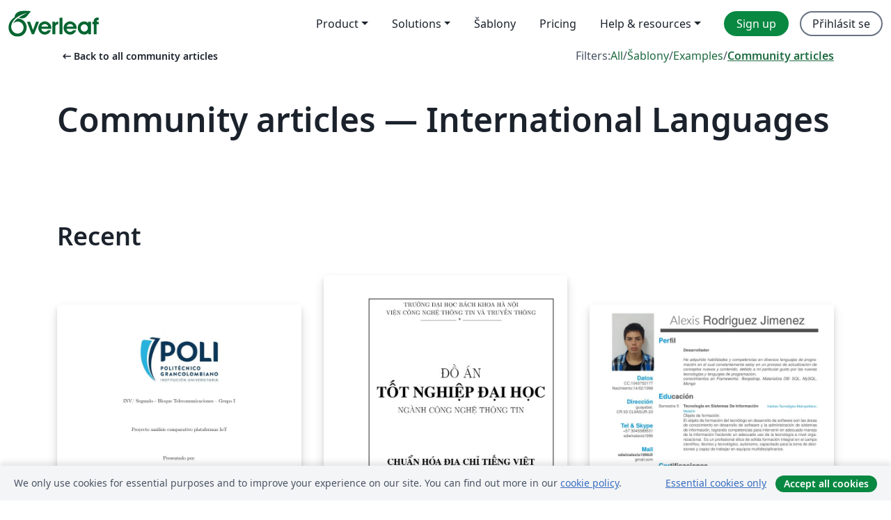

--- FILE ---
content_type: text/html; charset=utf-8
request_url: https://cs.overleaf.com/articles/tagged/international-languages/page/4
body_size: 27035
content:
<!DOCTYPE html><html lang="cs"><head><title translate="no">Articles - Papers, Presentations, Reports and more - Overleaf, Online LaTeX editor</title><meta name="twitter:title" content="Articles - Papers, Presentations, Reports and more"><meta name="og:title" content="Articles - Papers, Presentations, Reports and more"><meta name="description" content="Produce beautiful documents starting from our gallery of LaTeX templates for journals, conferences, theses, reports, CVs and much more."><meta itemprop="description" content="Produce beautiful documents starting from our gallery of LaTeX templates for journals, conferences, theses, reports, CVs and much more."><meta itemprop="image" content="https://cdn.overleaf.com/img/ol-brand/overleaf_og_logo.png"><meta name="image" content="https://cdn.overleaf.com/img/ol-brand/overleaf_og_logo.png"><meta itemprop="name" content="Overleaf, the Online LaTeX Editor"><meta name="twitter:card" content="summary"><meta name="twitter:site" content="@overleaf"><meta name="twitter:description" content="An online LaTeX editor that’s easy to use. No installation, real-time collaboration, version control, hundreds of LaTeX templates, and more."><meta name="twitter:image" content="https://cdn.overleaf.com/img/ol-brand/overleaf_og_logo.png"><meta property="fb:app_id" content="400474170024644"><meta property="og:description" content="An online LaTeX editor that’s easy to use. No installation, real-time collaboration, version control, hundreds of LaTeX templates, and more."><meta property="og:image" content="https://cdn.overleaf.com/img/ol-brand/overleaf_og_logo.png"><meta property="og:type" content="website"><meta name="viewport" content="width=device-width, initial-scale=1.0, user-scalable=yes"><link rel="icon" sizes="32x32" href="https://cdn.overleaf.com/favicon-32x32.png"><link rel="icon" sizes="16x16" href="https://cdn.overleaf.com/favicon-16x16.png"><link rel="icon" href="https://cdn.overleaf.com/favicon.svg" type="image/svg+xml"><link rel="apple-touch-icon" href="https://cdn.overleaf.com/apple-touch-icon.png"><link rel="mask-icon" href="https://cdn.overleaf.com/mask-favicon.svg" color="#046530"><link rel="canonical" href="https://cs.overleaf.com/articles/tagged/international-languages/page/4"><link rel="manifest" href="https://cdn.overleaf.com/web.sitemanifest"><link rel="stylesheet" href="https://cdn.overleaf.com/stylesheets/main-style-cb36b19701a219510f55.css" id="main-stylesheet"><link rel="alternate" href="https://www.overleaf.com/articles/tagged/international-languages/page/4" hreflang="en"><link rel="alternate" href="https://cs.overleaf.com/articles/tagged/international-languages/page/4" hreflang="cs"><link rel="alternate" href="https://es.overleaf.com/articles/tagged/international-languages/page/4" hreflang="es"><link rel="alternate" href="https://pt.overleaf.com/articles/tagged/international-languages/page/4" hreflang="pt"><link rel="alternate" href="https://fr.overleaf.com/articles/tagged/international-languages/page/4" hreflang="fr"><link rel="alternate" href="https://de.overleaf.com/articles/tagged/international-languages/page/4" hreflang="de"><link rel="alternate" href="https://sv.overleaf.com/articles/tagged/international-languages/page/4" hreflang="sv"><link rel="alternate" href="https://tr.overleaf.com/articles/tagged/international-languages/page/4" hreflang="tr"><link rel="alternate" href="https://it.overleaf.com/articles/tagged/international-languages/page/4" hreflang="it"><link rel="alternate" href="https://cn.overleaf.com/articles/tagged/international-languages/page/4" hreflang="zh-CN"><link rel="alternate" href="https://no.overleaf.com/articles/tagged/international-languages/page/4" hreflang="no"><link rel="alternate" href="https://ru.overleaf.com/articles/tagged/international-languages/page/4" hreflang="ru"><link rel="alternate" href="https://da.overleaf.com/articles/tagged/international-languages/page/4" hreflang="da"><link rel="alternate" href="https://ko.overleaf.com/articles/tagged/international-languages/page/4" hreflang="ko"><link rel="alternate" href="https://ja.overleaf.com/articles/tagged/international-languages/page/4" hreflang="ja"><link rel="preload" href="https://cdn.overleaf.com/js/cs-json-b7266f2e500445982c0b.js" as="script" nonce="xvHd8JdWLnY8Eks+JacA8Q=="><script type="text/javascript" nonce="xvHd8JdWLnY8Eks+JacA8Q==" id="ga-loader" data-ga-token="UA-112092690-1" data-ga-token-v4="G-RV4YBCCCWJ" data-cookie-domain=".overleaf.com" data-session-analytics-id="70b3d5a2-f8dc-4d18-892d-50857d959e1c">var gaSettings = document.querySelector('#ga-loader').dataset;
var gaid = gaSettings.gaTokenV4;
var gaToken = gaSettings.gaToken;
var cookieDomain = gaSettings.cookieDomain;
var sessionAnalyticsId = gaSettings.sessionAnalyticsId;
if(gaid) {
    var additionalGaConfig = sessionAnalyticsId ? { 'user_id': sessionAnalyticsId } : {};
    window.dataLayer = window.dataLayer || [];
    function gtag(){
        dataLayer.push(arguments);
    }
    gtag('js', new Date());
    gtag('config', gaid, { 'anonymize_ip': true, ...additionalGaConfig });
}
if (gaToken) {
    window.ga = window.ga || function () {
        (window.ga.q = window.ga.q || []).push(arguments);
    }, window.ga.l = 1 * new Date();
}
var loadGA = window.olLoadGA = function() {
    if (gaid) {
        var s = document.createElement('script');
        s.setAttribute('async', 'async');
        s.setAttribute('src', 'https://www.googletagmanager.com/gtag/js?id=' + gaid);
        document.querySelector('head').append(s);
    } 
    if (gaToken) {
        (function(i,s,o,g,r,a,m){i['GoogleAnalyticsObject']=r;i[r]=i[r]||function(){
        (i[r].q=i[r].q||[]).push(arguments)},i[r].l=1*new Date();a=s.createElement(o),
        m=s.getElementsByTagName(o)[0];a.async=1;a.src=g;m.parentNode.insertBefore(a,m)
        })(window,document,'script','//www.google-analytics.com/analytics.js','ga');
        ga('create', gaToken, cookieDomain.replace(/^\./, ""));
        ga('set', 'anonymizeIp', true);
        if (sessionAnalyticsId) {
            ga('set', 'userId', sessionAnalyticsId);
        }
        ga('send', 'pageview');
    }
};
// Check if consent given (features/cookie-banner)
var oaCookie = document.cookie.split('; ').find(function(cookie) {
    return cookie.startsWith('oa=');
});
if(oaCookie) {
    var oaCookieValue = oaCookie.split('=')[1];
    if(oaCookieValue === '1') {
        loadGA();
    }
}
</script><meta name="ol-csrfToken" content="HASC9NMu-X4bkz4owpKyrQu4dbZuAxu1L6aY"><meta name="ol-baseAssetPath" content="https://cdn.overleaf.com/"><meta name="ol-mathJaxPath" content="/js/libs/mathjax-3.2.2/es5/tex-svg-full.js"><meta name="ol-dictionariesRoot" content="/js/dictionaries/0.0.3/"><meta name="ol-usersEmail" content=""><meta name="ol-ab" data-type="json" content="{}"><meta name="ol-user_id"><meta name="ol-i18n" data-type="json" content="{&quot;currentLangCode&quot;:&quot;cs&quot;}"><meta name="ol-ExposedSettings" data-type="json" content="{&quot;isOverleaf&quot;:true,&quot;appName&quot;:&quot;Overleaf&quot;,&quot;adminEmail&quot;:&quot;support@overleaf.com&quot;,&quot;dropboxAppName&quot;:&quot;Overleaf&quot;,&quot;ieeeBrandId&quot;:15,&quot;hasAffiliationsFeature&quot;:true,&quot;hasSamlFeature&quot;:true,&quot;samlInitPath&quot;:&quot;/saml/ukamf/init&quot;,&quot;hasLinkUrlFeature&quot;:true,&quot;hasLinkedProjectFileFeature&quot;:true,&quot;hasLinkedProjectOutputFileFeature&quot;:true,&quot;siteUrl&quot;:&quot;https://www.overleaf.com&quot;,&quot;emailConfirmationDisabled&quot;:false,&quot;maxEntitiesPerProject&quot;:2000,&quot;maxUploadSize&quot;:52428800,&quot;projectUploadTimeout&quot;:120000,&quot;recaptchaSiteKey&quot;:&quot;6LebiTwUAAAAAMuPyjA4pDA4jxPxPe2K9_ndL74Q&quot;,&quot;recaptchaDisabled&quot;:{&quot;invite&quot;:true,&quot;login&quot;:false,&quot;passwordReset&quot;:false,&quot;register&quot;:false,&quot;addEmail&quot;:false},&quot;textExtensions&quot;:[&quot;tex&quot;,&quot;latex&quot;,&quot;sty&quot;,&quot;cls&quot;,&quot;bst&quot;,&quot;bib&quot;,&quot;bibtex&quot;,&quot;txt&quot;,&quot;tikz&quot;,&quot;mtx&quot;,&quot;rtex&quot;,&quot;md&quot;,&quot;asy&quot;,&quot;lbx&quot;,&quot;bbx&quot;,&quot;cbx&quot;,&quot;m&quot;,&quot;lco&quot;,&quot;dtx&quot;,&quot;ins&quot;,&quot;ist&quot;,&quot;def&quot;,&quot;clo&quot;,&quot;ldf&quot;,&quot;rmd&quot;,&quot;lua&quot;,&quot;gv&quot;,&quot;mf&quot;,&quot;yml&quot;,&quot;yaml&quot;,&quot;lhs&quot;,&quot;mk&quot;,&quot;xmpdata&quot;,&quot;cfg&quot;,&quot;rnw&quot;,&quot;ltx&quot;,&quot;inc&quot;],&quot;editableFilenames&quot;:[&quot;latexmkrc&quot;,&quot;.latexmkrc&quot;,&quot;makefile&quot;,&quot;gnumakefile&quot;],&quot;validRootDocExtensions&quot;:[&quot;tex&quot;,&quot;Rtex&quot;,&quot;ltx&quot;,&quot;Rnw&quot;],&quot;fileIgnorePattern&quot;:&quot;**/{{__MACOSX,.git,.texpadtmp,.R}{,/**},.!(latexmkrc),*.{dvi,aux,log,toc,out,pdfsync,synctex,synctex(busy),fdb_latexmk,fls,nlo,ind,glo,gls,glg,bbl,blg,doc,docx,gz,swp}}&quot;,&quot;sentryAllowedOriginRegex&quot;:&quot;^(https://[a-z]+\\\\.overleaf.com|https://cdn.overleaf.com|https://compiles.overleafusercontent.com)/&quot;,&quot;sentryDsn&quot;:&quot;https://4f0989f11cb54142a5c3d98b421b930a@app.getsentry.com/34706&quot;,&quot;sentryEnvironment&quot;:&quot;production&quot;,&quot;sentryRelease&quot;:&quot;e994becf01e7e4c8642cd1815ffe05907a5fd63c&quot;,&quot;hotjarId&quot;:&quot;5148484&quot;,&quot;hotjarVersion&quot;:&quot;6&quot;,&quot;enableSubscriptions&quot;:true,&quot;gaToken&quot;:&quot;UA-112092690-1&quot;,&quot;gaTokenV4&quot;:&quot;G-RV4YBCCCWJ&quot;,&quot;propensityId&quot;:&quot;propensity-001384&quot;,&quot;cookieDomain&quot;:&quot;.overleaf.com&quot;,&quot;templateLinks&quot;:[{&quot;name&quot;:&quot;Journal articles&quot;,&quot;url&quot;:&quot;/gallery/tagged/academic-journal&quot;,&quot;trackingKey&quot;:&quot;academic-journal&quot;},{&quot;name&quot;:&quot;Books&quot;,&quot;url&quot;:&quot;/gallery/tagged/book&quot;,&quot;trackingKey&quot;:&quot;book&quot;},{&quot;name&quot;:&quot;Formal letters&quot;,&quot;url&quot;:&quot;/gallery/tagged/formal-letter&quot;,&quot;trackingKey&quot;:&quot;formal-letter&quot;},{&quot;name&quot;:&quot;Assignments&quot;,&quot;url&quot;:&quot;/gallery/tagged/homework&quot;,&quot;trackingKey&quot;:&quot;homework-assignment&quot;},{&quot;name&quot;:&quot;Posters&quot;,&quot;url&quot;:&quot;/gallery/tagged/poster&quot;,&quot;trackingKey&quot;:&quot;poster&quot;},{&quot;name&quot;:&quot;Presentations&quot;,&quot;url&quot;:&quot;/gallery/tagged/presentation&quot;,&quot;trackingKey&quot;:&quot;presentation&quot;},{&quot;name&quot;:&quot;Reports&quot;,&quot;url&quot;:&quot;/gallery/tagged/report&quot;,&quot;trackingKey&quot;:&quot;lab-report&quot;},{&quot;name&quot;:&quot;CVs and résumés&quot;,&quot;url&quot;:&quot;/gallery/tagged/cv&quot;,&quot;trackingKey&quot;:&quot;cv&quot;},{&quot;name&quot;:&quot;Theses&quot;,&quot;url&quot;:&quot;/gallery/tagged/thesis&quot;,&quot;trackingKey&quot;:&quot;thesis&quot;},{&quot;name&quot;:&quot;view_all&quot;,&quot;url&quot;:&quot;/latex/templates&quot;,&quot;trackingKey&quot;:&quot;view-all&quot;}],&quot;labsEnabled&quot;:true,&quot;wikiEnabled&quot;:true,&quot;templatesEnabled&quot;:true,&quot;cioWriteKey&quot;:&quot;2530db5896ec00db632a&quot;,&quot;cioSiteId&quot;:&quot;6420c27bb72163938e7d&quot;}"><meta name="ol-splitTestVariants" data-type="json" content="{&quot;hotjar-marketing&quot;:&quot;default&quot;}"><meta name="ol-splitTestInfo" data-type="json" content="{&quot;hotjar-marketing&quot;:{&quot;phase&quot;:&quot;release&quot;,&quot;badgeInfo&quot;:{&quot;tooltipText&quot;:&quot;&quot;,&quot;url&quot;:&quot;&quot;}}}"><meta name="ol-algolia" data-type="json" content="{&quot;appId&quot;:&quot;SK53GL4JLY&quot;,&quot;apiKey&quot;:&quot;9ac63d917afab223adbd2cd09ad0eb17&quot;,&quot;indexes&quot;:{&quot;wiki&quot;:&quot;learn-wiki&quot;,&quot;gallery&quot;:&quot;gallery-production&quot;}}"><meta name="ol-isManagedAccount" data-type="boolean"><meta name="ol-shouldLoadHotjar" data-type="boolean"><meta name="ol-galleryTagName" data-type="string" content="international-languages"></head><body class="website-redesign" data-theme="default"><a class="skip-to-content" href="#main-content">Skip to content</a><nav class="navbar navbar-default navbar-main navbar-expand-lg website-redesign-navbar" aria-label="Primary"><div class="container-fluid navbar-container"><div class="navbar-header"><a class="navbar-brand" href="/" aria-label="Overleaf"><div class="navbar-logo"></div></a></div><button class="navbar-toggler collapsed" id="navbar-toggle-btn" type="button" data-bs-toggle="collapse" data-bs-target="#navbar-main-collapse" aria-controls="navbar-main-collapse" aria-expanded="false" aria-label="Toggle Pro navigaci"><span class="material-symbols" aria-hidden="true" translate="no">menu</span></button><div class="navbar-collapse collapse" id="navbar-main-collapse"><ul class="nav navbar-nav navbar-right ms-auto" role="menubar"><!-- loop over header_extras--><li class="dropdown subdued" role="none"><button class="dropdown-toggle" aria-haspopup="true" aria-expanded="false" data-bs-toggle="dropdown" role="menuitem" event-tracking="menu-expand" event-tracking-mb="true" event-tracking-trigger="click" event-segmentation="{&quot;item&quot;:&quot;product&quot;,&quot;location&quot;:&quot;top-menu&quot;}">Product</button><ul class="dropdown-menu dropdown-menu-end" role="menu"><li role="none"><a class="dropdown-item" role="menuitem" href="/about/features-overview" event-tracking="menu-click" event-tracking-mb="true" event-tracking-trigger="click" event-segmentation='{"item":"premium-features","location":"top-menu"}'>Vlastnosti</a></li><li role="none"><a class="dropdown-item" role="menuitem" href="/about/ai-features" event-tracking="menu-click" event-tracking-mb="true" event-tracking-trigger="click" event-segmentation='{"item":"ai-features","location":"top-menu"}'>AI</a></li></ul></li><li class="dropdown subdued" role="none"><button class="dropdown-toggle" aria-haspopup="true" aria-expanded="false" data-bs-toggle="dropdown" role="menuitem" event-tracking="menu-expand" event-tracking-mb="true" event-tracking-trigger="click" event-segmentation="{&quot;item&quot;:&quot;solutions&quot;,&quot;location&quot;:&quot;top-menu&quot;}">Solutions</button><ul class="dropdown-menu dropdown-menu-end" role="menu"><li role="none"><a class="dropdown-item" role="menuitem" href="/for/enterprises" event-tracking="menu-click" event-tracking-mb="true" event-tracking-trigger="click" event-segmentation='{"item":"enterprises","location":"top-menu"}'>For business</a></li><li role="none"><a class="dropdown-item" role="menuitem" href="/for/universities" event-tracking="menu-click" event-tracking-mb="true" event-tracking-trigger="click" event-segmentation='{"item":"universities","location":"top-menu"}'>For universities</a></li><li role="none"><a class="dropdown-item" role="menuitem" href="/for/government" event-tracking="menu-click" event-tracking-mb="true" event-tracking-trigger="click" event-segmentation='{"item":"government","location":"top-menu"}'>For government</a></li><li role="none"><a class="dropdown-item" role="menuitem" href="/for/publishers" event-tracking="menu-click" event-tracking-mb="true" event-tracking-trigger="click" event-segmentation='{"item":"publishers","location":"top-menu"}'>For publishers</a></li><li role="none"><a class="dropdown-item" role="menuitem" href="/about/customer-stories" event-tracking="menu-click" event-tracking-mb="true" event-tracking-trigger="click" event-segmentation='{"item":"customer-stories","location":"top-menu"}'>Customer stories</a></li></ul></li><li class="subdued" role="none"><a class="nav-link subdued" role="menuitem" href="/latex/templates" event-tracking="menu-click" event-tracking-mb="true" event-tracking-trigger="click" event-segmentation='{"item":"templates","location":"top-menu"}'>Šablony</a></li><li class="subdued" role="none"><a class="nav-link subdued" role="menuitem" href="/user/subscription/plans" event-tracking="menu-click" event-tracking-mb="true" event-tracking-trigger="click" event-segmentation='{"item":"pricing","location":"top-menu"}'>Pricing</a></li><li class="dropdown subdued nav-item-help" role="none"><button class="dropdown-toggle" aria-haspopup="true" aria-expanded="false" data-bs-toggle="dropdown" role="menuitem" event-tracking="menu-expand" event-tracking-mb="true" event-tracking-trigger="click" event-segmentation="{&quot;item&quot;:&quot;help-and-resources&quot;,&quot;location&quot;:&quot;top-menu&quot;}">Help & resources</button><ul class="dropdown-menu dropdown-menu-end" role="menu"><li role="none"><a class="dropdown-item" role="menuitem" href="/learn" event-tracking="menu-click" event-tracking-mb="true" event-tracking-trigger="click" event-segmentation='{"item":"learn","location":"top-menu"}'>Dokumentace</a></li><li role="none"><a class="dropdown-item" role="menuitem" href="/for/community/resources" event-tracking="menu-click" event-tracking-mb="true" event-tracking-trigger="click" event-segmentation='{"item":"help-guides","location":"top-menu"}'>Help guides</a></li><li role="none"><a class="dropdown-item" role="menuitem" href="/about/why-latex" event-tracking="menu-click" event-tracking-mb="true" event-tracking-trigger="click" event-segmentation='{"item":"why-latex","location":"top-menu"}'>Why LaTeX?</a></li><li role="none"><a class="dropdown-item" role="menuitem" href="/blog" event-tracking="menu-click" event-tracking-mb="true" event-tracking-trigger="click" event-segmentation='{"item":"blog","location":"top-menu"}'>Blog</a></li><li role="none"><a class="dropdown-item" role="menuitem" data-ol-open-contact-form-modal="contact-us" data-bs-target="#contactUsModal" href data-bs-toggle="modal" event-tracking="menu-click" event-tracking-mb="true" event-tracking-trigger="click" event-segmentation='{"item":"contact","location":"top-menu"}'><span>Kontaktujte nás</span></a></li></ul></li><!-- logged out--><!-- register link--><li class="primary" role="none"><a class="nav-link" role="menuitem" href="/register" event-tracking="menu-click" event-tracking-action="clicked" event-tracking-trigger="click" event-tracking-mb="true" event-segmentation='{"page":"/articles/tagged/international-languages/page/4","item":"register","location":"top-menu"}'>Sign up</a></li><!-- login link--><li role="none"><a class="nav-link" role="menuitem" href="/login" event-tracking="menu-click" event-tracking-action="clicked" event-tracking-trigger="click" event-tracking-mb="true" event-segmentation='{"page":"/articles/tagged/international-languages/page/4","item":"login","location":"top-menu"}'>Přihlásit se</a></li><!-- projects link and account menu--></ul></div></div></nav><main class="gallery gallery-tagged content content-page" id="main-content"><div class="container"><div class="tagged-header-container"><div class="row"><div class="col-xl-6 col-lg-5"><a class="previous-page-link" href="/articles"><span class="material-symbols material-symbols-rounded" aria-hidden="true" translate="no">arrow_left_alt</span>Back to all community articles</a></div><div class="col-xl-6 col-lg-7"><div class="gallery-filters"><span>Filters:</span><a href="/gallery/tagged/international-languages">All</a><span aria-hidden="true">/</span><a href="/latex/templates/tagged/international-languages">Šablony</a><span aria-hidden="true">/</span><a href="/latex/examples/tagged/international-languages">Examples</a><span aria-hidden="true">/</span><a class="active" href="/articles/tagged/international-languages">Community articles</a></div></div><div class="col-md-12"><h1 class="gallery-title">Community articles — International Languages</h1></div></div><div class="row"><div class="col-lg-8"><p class="gallery-summary"></p></div></div></div><div class="row recent-docs"><div class="col-md-12"><h2>Recent</h2></div></div><div class="row gallery-container"><div class="gallery-thumbnail col-12 col-md-6 col-lg-4"><a href="/articles/proyecto-analisis-comparativo-plataformas-iot/bkwqcbrfzxth" event-tracking-mb="true" event-tracking="gallery-list-item-click" event-tracking-trigger="click" event-segmentation="{&quot;template&quot;:&quot;/articles/proyecto-analisis-comparativo-plataformas-iot/bkwqcbrfzxth&quot;,&quot;featuredList&quot;:false,&quot;urlSlug&quot;:&quot;proyecto-analisis-comparativo-plataformas-iot&quot;,&quot;type&quot;:&quot;article&quot;}"><div class="thumbnail"><img src="https://writelatex.s3.amazonaws.com/published_ver/9923.jpeg?X-Amz-Expires=14400&amp;X-Amz-Date=20260108T034410Z&amp;X-Amz-Algorithm=AWS4-HMAC-SHA256&amp;X-Amz-Credential=AKIAWJBOALPNFPV7PVH5/20260108/us-east-1/s3/aws4_request&amp;X-Amz-SignedHeaders=host&amp;X-Amz-Signature=c429c35ec938e2610357e05d2acb8afc1d3d6e8df4714c7d8ea820bcff205757" alt="Proyecto Analisis comparativo plataformas IoT"></div><span class="gallery-list-item-title"><span class="caption-title">Proyecto Analisis comparativo plataformas IoT</span><span class="badge-container"></span></span></a><div class="caption"><p class="caption-description">Proyecto del módulo de telecomunicaciones del Politécnico Grancolombiano donde se realiza un análisis entre las diferentes plataformas IoT expuestas en el documento A survey of IoT cloud platforms.</p><div class="author-name"><div>Andrés Rodríguez, Hector Baquero, Nelson Hernandez</div></div></div></div><div class="gallery-thumbnail col-12 col-md-6 col-lg-4"><a href="/articles/chuan-h-a-dia-chi-tieng-viet/nxxspgnjpphg" event-tracking-mb="true" event-tracking="gallery-list-item-click" event-tracking-trigger="click" event-segmentation="{&quot;template&quot;:&quot;/articles/chuan-h-a-dia-chi-tieng-viet/nxxspgnjpphg&quot;,&quot;featuredList&quot;:false,&quot;urlSlug&quot;:&quot;chuan-h-a-dia-chi-tieng-viet&quot;,&quot;type&quot;:&quot;article&quot;}"><div class="thumbnail"><img src="https://writelatex.s3.amazonaws.com/published_ver/10037.jpeg?X-Amz-Expires=14400&amp;X-Amz-Date=20260108T034410Z&amp;X-Amz-Algorithm=AWS4-HMAC-SHA256&amp;X-Amz-Credential=AKIAWJBOALPNFPV7PVH5/20260108/us-east-1/s3/aws4_request&amp;X-Amz-SignedHeaders=host&amp;X-Amz-Signature=1ecfce3823a55db09e71dfc73a30daddf1abaf94410307d5985b8c09d5f8ff65" alt="CHUẨN HÓA ĐỊA CHỈ TIẾNG VIỆT"></div><span class="gallery-list-item-title"><span class="caption-title">CHUẨN HÓA ĐỊA CHỈ TIẾNG VIỆT</span><span class="badge-container"></span></span></a><div class="caption"><p class="caption-description">Standardizing Vietnamese address</p><div class="author-name"><div>tungdd</div></div></div></div><div class="gallery-thumbnail col-12 col-md-6 col-lg-4"><a href="/articles/alexis-rodriguez-jimenezs-cv/rzcvpchrrkrs" event-tracking-mb="true" event-tracking="gallery-list-item-click" event-tracking-trigger="click" event-segmentation="{&quot;template&quot;:&quot;/articles/alexis-rodriguez-jimenezs-cv/rzcvpchrrkrs&quot;,&quot;featuredList&quot;:false,&quot;urlSlug&quot;:&quot;alexis-rodriguez-jimenezs-cv&quot;,&quot;type&quot;:&quot;article&quot;}"><div class="thumbnail"><img src="https://writelatex.s3.amazonaws.com/published_ver/10111.jpeg?X-Amz-Expires=14400&amp;X-Amz-Date=20260108T034410Z&amp;X-Amz-Algorithm=AWS4-HMAC-SHA256&amp;X-Amz-Credential=AKIAWJBOALPNFPV7PVH5/20260108/us-east-1/s3/aws4_request&amp;X-Amz-SignedHeaders=host&amp;X-Amz-Signature=6d24944a867f0b4d2e72f4082250a2c4fe3e6e29c481db90020b9cf87e2c45b1" alt="Alexis Rodriguez Jimenez's CV"></div><span class="gallery-list-item-title"><span class="caption-title">Alexis Rodriguez Jimenez's CV</span><span class="badge-container"></span></span></a><div class="caption"><p class="caption-description">Alexis Rodriguez Jimenez's CV</p><div class="author-name"><div>Alexis</div></div></div></div><div class="gallery-thumbnail col-12 col-md-6 col-lg-4"><a href="/articles/software-de-auxilio-ao-ensino-e-aprendizagemde-matematica-para-criancas/mgwgzxqrpfxm" event-tracking-mb="true" event-tracking="gallery-list-item-click" event-tracking-trigger="click" event-segmentation="{&quot;template&quot;:&quot;/articles/software-de-auxilio-ao-ensino-e-aprendizagemde-matematica-para-criancas/mgwgzxqrpfxm&quot;,&quot;featuredList&quot;:false,&quot;urlSlug&quot;:&quot;software-de-auxilio-ao-ensino-e-aprendizagemde-matematica-para-criancas&quot;,&quot;type&quot;:&quot;article&quot;}"><div class="thumbnail"><img src="https://writelatex.s3.amazonaws.com/published_ver/5218.jpeg?X-Amz-Expires=14400&amp;X-Amz-Date=20260108T034410Z&amp;X-Amz-Algorithm=AWS4-HMAC-SHA256&amp;X-Amz-Credential=AKIAWJBOALPNFPV7PVH5/20260108/us-east-1/s3/aws4_request&amp;X-Amz-SignedHeaders=host&amp;X-Amz-Signature=a371d0839f71c142fcf14e0d9a7a0487d01c110d5f50bd5a1e1418122f85bd55" alt="Software de auxílio ao ensino e aprendizagemde matemática para crianças"></div><span class="gallery-list-item-title"><span class="caption-title">Software de auxílio ao ensino e aprendizagemde matemática para crianças</span><span class="badge-container"></span></span></a><div class="caption"><p class="caption-description">The usage of software has grown as computers become popular. There have emerged, both in academia and in the market, technological solutions for several areas, among them education. On the other hand, classroom teaching and learning continues to suffer from classical educational problems such as lack of student and teacher motivation and lack of clear educational goals. And although software supports learning across a range of disciplines and ages, children's audiences, especially in mathematics, have been little contemplated with the benefits that technological solutions can bring. Therefore, the use of pedagogical approaches, such as Bloom's Taxonomy and Formative Assessments, together with gamification techniques, such as Octalysis, can be used to develop a technological solution that contemplates this public. The present work aims to propose the development of a software to assist the teaching and learning of mathematics for children in the classroom.
</p><div class="author-name"><div>Leandro Alves</div></div></div></div><div class="gallery-thumbnail col-12 col-md-6 col-lg-4"><a href="/articles/trabalho-5-metodos-computacionais-da-fisica-b/dcnfnwswyfpb" event-tracking-mb="true" event-tracking="gallery-list-item-click" event-tracking-trigger="click" event-segmentation="{&quot;template&quot;:&quot;/articles/trabalho-5-metodos-computacionais-da-fisica-b/dcnfnwswyfpb&quot;,&quot;featuredList&quot;:false,&quot;urlSlug&quot;:&quot;trabalho-5-metodos-computacionais-da-fisica-b&quot;,&quot;type&quot;:&quot;article&quot;}"><div class="thumbnail"><img src="https://writelatex.s3.amazonaws.com/published_ver/4300.jpeg?X-Amz-Expires=14400&amp;X-Amz-Date=20260108T034410Z&amp;X-Amz-Algorithm=AWS4-HMAC-SHA256&amp;X-Amz-Credential=AKIAWJBOALPNFPV7PVH5/20260108/us-east-1/s3/aws4_request&amp;X-Amz-SignedHeaders=host&amp;X-Amz-Signature=80ea8cfae52e487cc2691203f394d6b3bbe623cd3bc8e1a213b601f3d83c6015" alt="Trabalho 5: Métodos Computacionais da Física B"></div><span class="gallery-list-item-title"><span class="caption-title">Trabalho 5: Métodos Computacionais da Física B</span><span class="badge-container"></span></span></a><div class="caption"><p class="caption-description">Estudo de um sistema dinâmico.</p><div class="author-name"><div>Esteban Gerling</div></div></div></div><div class="gallery-thumbnail col-12 col-md-6 col-lg-4"><a href="/articles/teorema-de-liouville/tmrfwhkqpvvv" event-tracking-mb="true" event-tracking="gallery-list-item-click" event-tracking-trigger="click" event-segmentation="{&quot;template&quot;:&quot;/articles/teorema-de-liouville/tmrfwhkqpvvv&quot;,&quot;featuredList&quot;:false,&quot;urlSlug&quot;:&quot;teorema-de-liouville&quot;,&quot;type&quot;:&quot;article&quot;}"><div class="thumbnail"><img src="https://writelatex.s3.amazonaws.com/published_ver/3577.jpeg?X-Amz-Expires=14400&amp;X-Amz-Date=20260108T034410Z&amp;X-Amz-Algorithm=AWS4-HMAC-SHA256&amp;X-Amz-Credential=AKIAWJBOALPNFPV7PVH5/20260108/us-east-1/s3/aws4_request&amp;X-Amz-SignedHeaders=host&amp;X-Amz-Signature=a5b86b83b13e9e5b24722a53b1f1c951facbef54c543e68e99179a5a42aceac7" alt="Teorema de Liouville"></div><span class="gallery-list-item-title"><span class="caption-title">Teorema de Liouville</span><span class="badge-container"></span></span></a><div class="caption"><p class="caption-description">Es un resultado de la mecánica Hamiltoniana sobre la evolución
temporal de un sistema mecánico. Un conjunto de partículas con
condiciones iniciales cercanas pueden representarse por la región
conexa que ocupa en el espacio de fase.
El teorema establece que dicha región mantendrá invariante su
volumen  a  pesar  de  que  se  estirar  y  se  encogerá  a  medida  que
cada partícula evolucione</p><div class="author-name"><div>David Rosales</div></div></div></div><div class="gallery-thumbnail col-12 col-md-6 col-lg-4"><a href="/articles/figures-tikz-pour-champ-magnetique-cree-par-des-courants-electriques/hvxpvsnybjfn" event-tracking-mb="true" event-tracking="gallery-list-item-click" event-tracking-trigger="click" event-segmentation="{&quot;template&quot;:&quot;/articles/figures-tikz-pour-champ-magnetique-cree-par-des-courants-electriques/hvxpvsnybjfn&quot;,&quot;featuredList&quot;:false,&quot;urlSlug&quot;:&quot;figures-tikz-pour-champ-magnetique-cree-par-des-courants-electriques&quot;,&quot;type&quot;:&quot;article&quot;}"><div class="thumbnail"><img src="https://writelatex.s3.amazonaws.com/published_ver/2965.jpeg?X-Amz-Expires=14400&amp;X-Amz-Date=20260108T034410Z&amp;X-Amz-Algorithm=AWS4-HMAC-SHA256&amp;X-Amz-Credential=AKIAWJBOALPNFPV7PVH5/20260108/us-east-1/s3/aws4_request&amp;X-Amz-SignedHeaders=host&amp;X-Amz-Signature=d35aae489ec673eaf7f17aa33a7c25ce7feb1246933d028b7b919b6f1057941b" alt="Figures TikZ pour Champ magnétique créé par des courants électriques"></div><span class="gallery-list-item-title"><span class="caption-title">Figures TikZ pour Champ magnétique créé par des courants électriques</span><span class="badge-container"></span></span></a><div class="caption"><p class="caption-description">Ce document regroupe les codes TIKZ des figures utilisées pour le cours &quot;Champ magnétique créé par des courants électriques&quot; situé à la page http://femto-physique.fr/electromagnetisme/biot_et_savart.php</p><div class="author-name"><div>Jimmy Roussel</div></div></div></div><div class="gallery-thumbnail col-12 col-md-6 col-lg-4"><a href="/articles/moire-effect/bvbcxfkskntj" event-tracking-mb="true" event-tracking="gallery-list-item-click" event-tracking-trigger="click" event-segmentation="{&quot;template&quot;:&quot;/articles/moire-effect/bvbcxfkskntj&quot;,&quot;featuredList&quot;:false,&quot;urlSlug&quot;:&quot;moire-effect&quot;,&quot;type&quot;:&quot;article&quot;}"><div class="thumbnail"><img src="https://writelatex.s3.amazonaws.com/published_ver/2902.jpeg?X-Amz-Expires=14400&amp;X-Amz-Date=20260108T034410Z&amp;X-Amz-Algorithm=AWS4-HMAC-SHA256&amp;X-Amz-Credential=AKIAWJBOALPNFPV7PVH5/20260108/us-east-1/s3/aws4_request&amp;X-Amz-SignedHeaders=host&amp;X-Amz-Signature=70781a38ea8fff535a0ae3fb08027d761a85ebf86e3fb50f98cb2069d950d6b4" alt="Moiré-effect"></div><span class="gallery-list-item-title"><span class="caption-title">Moiré-effect</span><span class="badge-container"></span></span></a><div class="caption"><p class="caption-description">Voor seminarie kregen wij de opdracht een moirépatroon op bestelling te maken. We moesten aanvankelijk het niveaulijnpatroon vinden waarvan de glanskrommen afgeronde vierkanten voorstellen. Gezien we hier vrij snel in geslaagd waren, hebben we de opdracht uitgebreid. Ons uiteindelijke doel werd het maken van vier moirépatronen, met name de vier symbolen van het kaartspel. In dit verslag staat stap voor stap uitgeschreven hoe we tot dit resultaat zijn gekomen, van functies met twee variabelen tot het uiteindelijke plotten van de moirépatronen met het computeralgebrapakket Sage.</p><div class="author-name"><div>Van den Broeck Luc</div></div></div></div><div class="gallery-thumbnail col-12 col-md-6 col-lg-4"><a href="/articles/relatorio-de-estagio-ifpb-gleydson/bkypyzjcpbnt" event-tracking-mb="true" event-tracking="gallery-list-item-click" event-tracking-trigger="click" event-segmentation="{&quot;template&quot;:&quot;/articles/relatorio-de-estagio-ifpb-gleydson/bkypyzjcpbnt&quot;,&quot;featuredList&quot;:false,&quot;urlSlug&quot;:&quot;relatorio-de-estagio-ifpb-gleydson&quot;,&quot;type&quot;:&quot;article&quot;}"><div class="thumbnail"><img src="https://writelatex.s3.amazonaws.com/published_ver/3317.jpeg?X-Amz-Expires=14400&amp;X-Amz-Date=20260108T034410Z&amp;X-Amz-Algorithm=AWS4-HMAC-SHA256&amp;X-Amz-Credential=AKIAWJBOALPNFPV7PVH5/20260108/us-east-1/s3/aws4_request&amp;X-Amz-SignedHeaders=host&amp;X-Amz-Signature=b02fdbaa9005e2a77d33f7e74641099929ac7d7dac9424deaaede74d59f0a509" alt="Relatório de Estágio IFPB Gleydson"></div><span class="gallery-list-item-title"><span class="caption-title">Relatório de Estágio IFPB Gleydson</span><span class="badge-container"></span></span></a><div class="caption"><p class="caption-description">Relatório final de estágio</p><div class="author-name"><div>Gleydson S. Tavares</div></div></div></div></div><nav role="navigation" aria-label="Pagination Navigation"><ul class="pagination"><li><a aria-label="Go to first page" href="/articles/tagged/international-languages"><span aria-hidden="true">&lt;&lt;</span>
First</a></li><li><a aria-label="Go to previous page" href="/articles/tagged/international-languages/page/3" rel="prev"><span aria-hidden="true">&lt;</span>
Prev</a></li><li><a aria-label="Go to page 1" href="/articles/tagged/international-languages/page/1">1</a></li><li><a aria-label="Go to page 2" href="/articles/tagged/international-languages/page/2">2</a></li><li><a aria-label="Go to page 3" href="/articles/tagged/international-languages/page/3">3</a></li><li class="active"><span aria-label="Current Page, Page 4" aria-current="true">4</span></li><li><a aria-label="Go to page 5" href="/articles/tagged/international-languages/page/5">5</a></li><li><a aria-label="Go to page 6" href="/articles/tagged/international-languages/page/6">6</a></li><li><a aria-label="Go to page 7" href="/articles/tagged/international-languages/page/7">7</a></li><li><a aria-label="Go to page 8" href="/articles/tagged/international-languages/page/8">8</a></li><li class="ellipses" aria-hidden="true"><span>…</span></li><li><a aria-label="Go to next page" href="/articles/tagged/international-languages/page/5" rel="next">Next
<span aria-hidden="true">&gt;</span></a></li><li><a aria-label="Go to last page" href="/articles/tagged/international-languages/page/41">Last
<span aria-hidden="true">&gt;&gt;</span></a></li></ul></nav><div class="row related-tags-header"><div class="col"><h2>Related Tags</h2></div></div><div class="row"><div class="col"><ul class="related-tags badge-link-list" id="related-tags"><li><a class="badge-link badge-link-light col-auto" href="/articles/tagged/portuguese"><span class="badge text-dark bg-light"><span class="badge-content" data-bs-title="Portuguese" data-badge-tooltip data-bs-placement="bottom">Portuguese</span></span></a></li><li><a class="badge-link badge-link-light col-auto" href="/articles/tagged/handout"><span class="badge text-dark bg-light"><span class="badge-content" data-bs-title="Handout" data-badge-tooltip data-bs-placement="bottom">Handout</span></span></a></li><li><a class="badge-link badge-link-light col-auto" href="/articles/tagged/bosnian"><span class="badge text-dark bg-light"><span class="badge-content" data-bs-title="Bosnian" data-badge-tooltip data-bs-placement="bottom">Bosnian</span></span></a></li><li><a class="badge-link badge-link-light col-auto" href="/articles/tagged/tikz"><span class="badge text-dark bg-light"><span class="badge-content" data-bs-title="TikZ" data-badge-tooltip data-bs-placement="bottom">TikZ</span></span></a></li><li><a class="badge-link badge-link-light col-auto" href="/articles/tagged/math"><span class="badge text-dark bg-light"><span class="badge-content" data-bs-title="Math" data-badge-tooltip data-bs-placement="bottom">Math</span></span></a></li><li><a class="badge-link badge-link-light col-auto" href="/articles/tagged/references"><span class="badge text-dark bg-light"><span class="badge-content" data-bs-title="References" data-badge-tooltip data-bs-placement="bottom">References</span></span></a></li><li><a class="badge-link badge-link-light col-auto" href="/articles/tagged/legal"><span class="badge text-dark bg-light"><span class="badge-content" data-bs-title="Legal" data-badge-tooltip data-bs-placement="bottom">Legal</span></span></a></li><li><a class="badge-link badge-link-light col-auto" href="/articles/tagged/university"><span class="badge text-dark bg-light"><span class="badge-content" data-bs-title="University" data-badge-tooltip data-bs-placement="bottom">University</span></span></a></li><li><a class="badge-link badge-link-light col-auto" href="/articles/tagged/fonts"><span class="badge text-dark bg-light"><span class="badge-content" data-bs-title="Fonts" data-badge-tooltip data-bs-placement="bottom">Fonts</span></span></a></li><li><a class="badge-link badge-link-light col-auto" href="/articles/tagged/algorithm"><span class="badge text-dark bg-light"><span class="badge-content" data-bs-title="Algorithm" data-badge-tooltip data-bs-placement="bottom">Algorithm</span></span></a></li><li><a class="badge-link badge-link-light col-auto" href="/articles/tagged/biber"><span class="badge text-dark bg-light"><span class="badge-content" data-bs-title="Biber" data-badge-tooltip data-bs-placement="bottom">Biber</span></span></a></li><li><a class="badge-link badge-link-light col-auto" href="/articles/tagged/biblatex"><span class="badge text-dark bg-light"><span class="badge-content" data-bs-title="BibLaTeX" data-badge-tooltip data-bs-placement="bottom">BibLaTeX</span></span></a></li><li><a class="badge-link badge-link-light col-auto" href="/articles/tagged/tables"><span class="badge text-dark bg-light"><span class="badge-content" data-bs-title="Tables" data-badge-tooltip data-bs-placement="bottom">Tables</span></span></a></li><li><a class="badge-link badge-link-light col-auto" href="/articles/tagged/czech"><span class="badge text-dark bg-light"><span class="badge-content" data-bs-title="Czech" data-badge-tooltip data-bs-placement="bottom">Czech</span></span></a></li><li><a class="badge-link badge-link-light col-auto" href="/articles/tagged/dynamic-figures"><span class="badge text-dark bg-light"><span class="badge-content" data-bs-title="Dynamic Figures" data-badge-tooltip data-bs-placement="bottom">Dynamic Figures</span></span></a></li><li><a class="badge-link badge-link-light col-auto" href="/articles/tagged/quiz"><span class="badge text-dark bg-light"><span class="badge-content" data-bs-title="Quiz, Test, Exam" data-badge-tooltip data-bs-placement="bottom">Quiz, Test, Exam</span></span></a></li><li><a class="badge-link badge-link-light col-auto" href="/articles/tagged/conference-paper"><span class="badge text-dark bg-light"><span class="badge-content" data-bs-title="Conference Paper" data-badge-tooltip data-bs-placement="bottom">Conference Paper</span></span></a></li><li><a class="badge-link badge-link-light col-auto" href="/articles/tagged/conference-presentation"><span class="badge text-dark bg-light"><span class="badge-content" data-bs-title="Conference Presentation" data-badge-tooltip data-bs-placement="bottom">Conference Presentation</span></span></a></li><li><a class="badge-link badge-link-light col-auto" href="/articles/tagged/electronics"><span class="badge text-dark bg-light"><span class="badge-content" data-bs-title="Electronics" data-badge-tooltip data-bs-placement="bottom">Electronics</span></span></a></li><li><a class="badge-link badge-link-light col-auto" href="/articles/tagged/tutorial"><span class="badge text-dark bg-light"><span class="badge-content" data-bs-title="Tutorial" data-badge-tooltip data-bs-placement="bottom">Tutorial</span></span></a></li><li><a class="badge-link badge-link-light col-auto" href="/articles/tagged/physics"><span class="badge text-dark bg-light"><span class="badge-content" data-bs-title="Physics" data-badge-tooltip data-bs-placement="bottom">Physics</span></span></a></li><li><a class="badge-link badge-link-light col-auto" href="/articles/tagged/source-code-listing"><span class="badge text-dark bg-light"><span class="badge-content" data-bs-title="Source Code Listing" data-badge-tooltip data-bs-placement="bottom">Source Code Listing</span></span></a></li><li><a class="badge-link badge-link-light col-auto" href="/articles/tagged/swedish"><span class="badge text-dark bg-light"><span class="badge-content" data-bs-title="Swedish" data-badge-tooltip data-bs-placement="bottom">Swedish</span></span></a></li><li><a class="badge-link badge-link-light col-auto" href="/articles/tagged/french"><span class="badge text-dark bg-light"><span class="badge-content" data-bs-title="French" data-badge-tooltip data-bs-placement="bottom">French</span></span></a></li><li><a class="badge-link badge-link-light col-auto" href="/articles/tagged/portuguese-brazilian"><span class="badge text-dark bg-light"><span class="badge-content" data-bs-title="Portuguese (Brazilian)" data-badge-tooltip data-bs-placement="bottom">Portuguese (Brazilian)</span></span></a></li><li><a class="badge-link badge-link-light col-auto" href="/articles/tagged/greek"><span class="badge text-dark bg-light"><span class="badge-content" data-bs-title="Greek" data-badge-tooltip data-bs-placement="bottom">Greek</span></span></a></li><li><a class="badge-link badge-link-light col-auto" href="/articles/tagged/springer"><span class="badge text-dark bg-light"><span class="badge-content" data-bs-title="Springer" data-badge-tooltip data-bs-placement="bottom">Springer</span></span></a></li><li><a class="badge-link badge-link-light col-auto" href="/articles/tagged/getting-started"><span class="badge text-dark bg-light"><span class="badge-content" data-bs-title="Getting Started" data-badge-tooltip data-bs-placement="bottom">Getting Started</span></span></a></li><li><a class="badge-link badge-link-light col-auto" href="/articles/tagged/research-diary"><span class="badge text-dark bg-light"><span class="badge-content" data-bs-title="Research Diary" data-badge-tooltip data-bs-placement="bottom">Research Diary</span></span></a></li><li><a class="badge-link badge-link-light col-auto" href="/articles/tagged/cover-letter"><span class="badge text-dark bg-light"><span class="badge-content" data-bs-title="Cover Letter" data-badge-tooltip data-bs-placement="bottom">Cover Letter</span></span></a></li><li><a class="badge-link badge-link-light col-auto" href="/articles/tagged/essay"><span class="badge text-dark bg-light"><span class="badge-content" data-bs-title="Essay" data-badge-tooltip data-bs-placement="bottom">Essay</span></span></a></li><li><a class="badge-link badge-link-light col-auto" href="/articles/tagged/exam"><span class="badge text-dark bg-light"><span class="badge-content" data-bs-title="Exam" data-badge-tooltip data-bs-placement="bottom">Exam</span></span></a></li><li><a class="badge-link badge-link-light col-auto" href="/articles/tagged/chess"><span class="badge text-dark bg-light"><span class="badge-content" data-bs-title="Chess" data-badge-tooltip data-bs-placement="bottom">Chess</span></span></a></li><li><a class="badge-link badge-link-light col-auto" href="/articles/tagged/title-page"><span class="badge text-dark bg-light"><span class="badge-content" data-bs-title="Title Page" data-badge-tooltip data-bs-placement="bottom">Title Page</span></span></a></li><li><a class="badge-link badge-link-light col-auto" href="/articles/tagged/elsevier"><span class="badge text-dark bg-light"><span class="badge-content" data-bs-title="Elsevier" data-badge-tooltip data-bs-placement="bottom">Elsevier</span></span></a></li><li><a class="badge-link badge-link-light col-auto" href="/articles/tagged/poem"><span class="badge text-dark bg-light"><span class="badge-content" data-bs-title="Poem" data-badge-tooltip data-bs-placement="bottom">Poem</span></span></a></li><li><a class="badge-link badge-link-light col-auto" href="/articles/tagged/spanish"><span class="badge text-dark bg-light"><span class="badge-content" data-bs-title="Spanish" data-badge-tooltip data-bs-placement="bottom">Spanish</span></span></a></li><li><a class="badge-link badge-link-light col-auto" href="/articles/tagged/german"><span class="badge text-dark bg-light"><span class="badge-content" data-bs-title="German" data-badge-tooltip data-bs-placement="bottom">German</span></span></a></li><li><a class="badge-link badge-link-light col-auto" href="/articles/tagged/radboud"><span class="badge text-dark bg-light"><span class="badge-content" data-bs-title="Radboud University" data-badge-tooltip data-bs-placement="bottom">Radboud University</span></span></a></li><li><a class="badge-link badge-link-light col-auto" href="/articles/tagged/lualatex"><span class="badge text-dark bg-light"><span class="badge-content" data-bs-title="LuaLaTeX" data-badge-tooltip data-bs-placement="bottom">LuaLaTeX</span></span></a></li><li><a class="badge-link badge-link-light col-auto" href="/articles/tagged/brochure"><span class="badge text-dark bg-light"><span class="badge-content" data-bs-title="Brochure" data-badge-tooltip data-bs-placement="bottom">Brochure</span></span></a></li><li><a class="badge-link badge-link-light col-auto" href="/articles/tagged/uapv"><span class="badge text-dark bg-light"><span class="badge-content" data-bs-title="Université d'Avignon" data-badge-tooltip data-bs-placement="bottom">Université d'Avignon</span></span></a></li><li><a class="badge-link badge-link-light col-auto" href="/articles/tagged/newsletter"><span class="badge text-dark bg-light"><span class="badge-content" data-bs-title="Newsletters" data-badge-tooltip data-bs-placement="bottom">Newsletters</span></span></a></li><li><a class="badge-link badge-link-light col-auto" href="/articles/tagged/poster"><span class="badge text-dark bg-light"><span class="badge-content" data-bs-title="Posters" data-badge-tooltip data-bs-placement="bottom">Posters</span></span></a></li><li><a class="badge-link badge-link-light col-auto" href="/articles/tagged/calendar"><span class="badge text-dark bg-light"><span class="badge-content" data-bs-title="Calendars" data-badge-tooltip data-bs-placement="bottom">Calendars</span></span></a></li><li><a class="badge-link badge-link-light col-auto" href="/articles/tagged/cv"><span class="badge text-dark bg-light"><span class="badge-content" data-bs-title="CVs and résumés" data-badge-tooltip data-bs-placement="bottom">CVs and résumés</span></span></a></li><li><a class="badge-link badge-link-light col-auto" href="/articles/tagged/formal-letter"><span class="badge text-dark bg-light"><span class="badge-content" data-bs-title="Formal letters" data-badge-tooltip data-bs-placement="bottom">Formal letters</span></span></a></li><li><a class="badge-link badge-link-light col-auto" href="/articles/tagged/homework"><span class="badge text-dark bg-light"><span class="badge-content" data-bs-title="Assignments" data-badge-tooltip data-bs-placement="bottom">Assignments</span></span></a></li><li><a class="badge-link badge-link-light col-auto" href="/articles/tagged/ifce"><span class="badge text-dark bg-light"><span class="badge-content" data-bs-title="Instituto Federal de Educação Ciência e Tecnologia (IFCE)" data-badge-tooltip data-bs-placement="bottom">Instituto Federal de Educação Ciência e Tecnologia (IFCE)</span></span></a></li><li><a class="badge-link badge-link-light col-auto" href="/articles/tagged/korean"><span class="badge text-dark bg-light"><span class="badge-content" data-bs-title="Korean" data-badge-tooltip data-bs-placement="bottom">Korean</span></span></a></li><li><a class="badge-link badge-link-light col-auto" href="/articles/tagged/norwegian"><span class="badge text-dark bg-light"><span class="badge-content" data-bs-title="Norwegian" data-badge-tooltip data-bs-placement="bottom">Norwegian</span></span></a></li><li><a class="badge-link badge-link-light col-auto" href="/articles/tagged/polish"><span class="badge text-dark bg-light"><span class="badge-content" data-bs-title="Polish" data-badge-tooltip data-bs-placement="bottom">Polish</span></span></a></li><li><a class="badge-link badge-link-light col-auto" href="/articles/tagged/finnish"><span class="badge text-dark bg-light"><span class="badge-content" data-bs-title="Finnish" data-badge-tooltip data-bs-placement="bottom">Finnish</span></span></a></li><li><a class="badge-link badge-link-light col-auto" href="/articles/tagged/tut"><span class="badge text-dark bg-light"><span class="badge-content" data-bs-title="Tampere University of Technology (TUT)" data-badge-tooltip data-bs-placement="bottom">Tampere University of Technology (TUT)</span></span></a></li><li><a class="badge-link badge-link-light col-auto" href="/articles/tagged/beamer"><span class="badge text-dark bg-light"><span class="badge-content" data-bs-title="Beamer" data-badge-tooltip data-bs-placement="bottom">Beamer</span></span></a></li><li><a class="badge-link badge-link-light col-auto" href="/articles/tagged/senac"><span class="badge text-dark bg-light"><span class="badge-content" data-bs-title="SENAC" data-badge-tooltip data-bs-placement="bottom">SENAC</span></span></a></li><li><a class="badge-link badge-link-light col-auto" href="/articles/tagged/xelatex"><span class="badge text-dark bg-light"><span class="badge-content" data-bs-title="XeLaTeX" data-badge-tooltip data-bs-placement="bottom">XeLaTeX</span></span></a></li><li><a class="badge-link badge-link-light col-auto" href="/articles/tagged/arabic"><span class="badge text-dark bg-light"><span class="badge-content" data-bs-title="Arabic" data-badge-tooltip data-bs-placement="bottom">Arabic</span></span></a></li><li><a class="badge-link badge-link-light col-auto" href="/articles/tagged/sarajevo"><span class="badge text-dark bg-light"><span class="badge-content" data-bs-title="University of Sarajevo" data-badge-tooltip data-bs-placement="bottom">University of Sarajevo</span></span></a></li><li><a class="badge-link badge-link-light col-auto" href="/articles/tagged/bahasa-malaysia"><span class="badge text-dark bg-light"><span class="badge-content" data-bs-title="Bahasa Malaysia (Malay)" data-badge-tooltip data-bs-placement="bottom">Bahasa Malaysia (Malay)</span></span></a></li><li><a class="badge-link badge-link-light col-auto" href="/articles/tagged/charts"><span class="badge text-dark bg-light"><span class="badge-content" data-bs-title="Charts" data-badge-tooltip data-bs-placement="bottom">Charts</span></span></a></li><li><a class="badge-link badge-link-light col-auto" href="/articles/tagged/grant-application"><span class="badge text-dark bg-light"><span class="badge-content" data-bs-title="Grant Application" data-badge-tooltip data-bs-placement="bottom">Grant Application</span></span></a></li><li><a class="badge-link badge-link-light col-auto" href="/articles/tagged/twocolumn"><span class="badge text-dark bg-light"><span class="badge-content" data-bs-title="Two-column" data-badge-tooltip data-bs-placement="bottom">Two-column</span></span></a></li><li><a class="badge-link badge-link-light col-auto" href="/articles/tagged/romanian"><span class="badge text-dark bg-light"><span class="badge-content" data-bs-title="Romanian" data-badge-tooltip data-bs-placement="bottom">Romanian</span></span></a></li><li><a class="badge-link badge-link-light col-auto" href="/articles/tagged/copenhagen"><span class="badge text-dark bg-light"><span class="badge-content" data-bs-title="University of Copenhagen" data-badge-tooltip data-bs-placement="bottom">University of Copenhagen</span></span></a></li><li><a class="badge-link badge-link-light col-auto" href="/articles/tagged/unam"><span class="badge text-dark bg-light"><span class="badge-content" data-bs-title="Universidad Nacional Autónoma de México" data-badge-tooltip data-bs-placement="bottom">Universidad Nacional Autónoma de México</span></span></a></li><li><a class="badge-link badge-link-light col-auto" href="/articles/tagged/u-peking"><span class="badge text-dark bg-light"><span class="badge-content" data-bs-title="Peking University" data-badge-tooltip data-bs-placement="bottom">Peking University</span></span></a></li><li><a class="badge-link badge-link-light col-auto" href="/articles/tagged/ucr"><span class="badge text-dark bg-light"><span class="badge-content" data-bs-title="Universidad de Costa Rica" data-badge-tooltip data-bs-placement="bottom">Universidad de Costa Rica</span></span></a></li><li><a class="badge-link badge-link-light col-auto" href="/articles/tagged/thesis"><span class="badge text-dark bg-light"><span class="badge-content" data-bs-title="Theses" data-badge-tooltip data-bs-placement="bottom">Theses</span></span></a></li><li><a class="badge-link badge-link-light col-auto" href="/articles/tagged/book"><span class="badge text-dark bg-light"><span class="badge-content" data-bs-title="Books" data-badge-tooltip data-bs-placement="bottom">Books</span></span></a></li><li><a class="badge-link badge-link-light col-auto" href="/articles/tagged/presentation"><span class="badge text-dark bg-light"><span class="badge-content" data-bs-title="Presentations" data-badge-tooltip data-bs-placement="bottom">Presentations</span></span></a></li><li><a class="badge-link badge-link-light col-auto" href="/articles/tagged/report"><span class="badge text-dark bg-light"><span class="badge-content" data-bs-title="Reports" data-badge-tooltip data-bs-placement="bottom">Reports</span></span></a></li><li><a class="badge-link badge-link-light col-auto" href="/articles/tagged/japanese"><span class="badge text-dark bg-light"><span class="badge-content" data-bs-title="Japanese" data-badge-tooltip data-bs-placement="bottom">Japanese</span></span></a></li><li><a class="badge-link badge-link-light col-auto" href="/articles/tagged/utfpr"><span class="badge text-dark bg-light"><span class="badge-content" data-bs-title="Universidade Tecnológica Federal do Paraná (UTFPR)" data-badge-tooltip data-bs-placement="bottom">Universidade Tecnológica Federal do Paraná (UTFPR)</span></span></a></li><li><a class="badge-link badge-link-light col-auto" href="/articles/tagged/ieee"><span class="badge text-dark bg-light"><span class="badge-content" data-bs-title="IEEE (all)" data-badge-tooltip data-bs-placement="bottom">IEEE (all)</span></span></a></li><li><a class="badge-link badge-link-light col-auto" href="/articles/tagged/ieee-community"><span class="badge text-dark bg-light"><span class="badge-content" data-bs-title="IEEE Community Templates and Examples" data-badge-tooltip data-bs-placement="bottom">IEEE Community Templates and Examples</span></span></a></li><li><a class="badge-link badge-link-light col-auto" href="/articles/tagged/fhkoln"><span class="badge text-dark bg-light"><span class="badge-content" data-bs-title="Cologne University of Applied Sciences (Fachhochschule Köln)" data-badge-tooltip data-bs-placement="bottom">Cologne University of Applied Sciences (Fachhochschule Köln)</span></span></a></li><li><a class="badge-link badge-link-light col-auto" href="/articles/tagged/kyushu"><span class="badge text-dark bg-light"><span class="badge-content" data-bs-title="Kyushu University" data-badge-tooltip data-bs-placement="bottom">Kyushu University</span></span></a></li><li><a class="badge-link badge-link-light col-auto" href="/articles/tagged/chemistry"><span class="badge text-dark bg-light"><span class="badge-content" data-bs-title="Chemistry" data-badge-tooltip data-bs-placement="bottom">Chemistry</span></span></a></li><li><a class="badge-link badge-link-light col-auto" href="/articles/tagged/slovenian"><span class="badge text-dark bg-light"><span class="badge-content" data-bs-title="Slovenian" data-badge-tooltip data-bs-placement="bottom">Slovenian</span></span></a></li><li><a class="badge-link badge-link-light col-auto" href="/articles/tagged/ufba"><span class="badge text-dark bg-light"><span class="badge-content" data-bs-title="Federal University of Bahia" data-badge-tooltip data-bs-placement="bottom">Federal University of Bahia</span></span></a></li><li><a class="badge-link badge-link-light col-auto" href="/articles/tagged/tokyo"><span class="badge text-dark bg-light"><span class="badge-content" data-bs-title="University of Tokyo" data-badge-tooltip data-bs-placement="bottom">University of Tokyo</span></span></a></li><li><a class="badge-link badge-link-light col-auto" href="/articles/tagged/ufrgs"><span class="badge text-dark bg-light"><span class="badge-content" data-bs-title="Universidade Federal do Rio Grande do Sul" data-badge-tooltip data-bs-placement="bottom">Universidade Federal do Rio Grande do Sul</span></span></a></li><li><a class="badge-link badge-link-light col-auto" href="/articles/tagged/vietnamese"><span class="badge text-dark bg-light"><span class="badge-content" data-bs-title="Vietnamese" data-badge-tooltip data-bs-placement="bottom">Vietnamese</span></span></a></li><li><a class="badge-link badge-link-light col-auto" href="/articles/tagged/sanskrit"><span class="badge text-dark bg-light"><span class="badge-content" data-bs-title="Sanskrit" data-badge-tooltip data-bs-placement="bottom">Sanskrit</span></span></a></li><li><a class="badge-link badge-link-light col-auto" href="/articles/tagged/hindi"><span class="badge text-dark bg-light"><span class="badge-content" data-bs-title="Hindi" data-badge-tooltip data-bs-placement="bottom">Hindi</span></span></a></li><li><a class="badge-link badge-link-light col-auto" href="/articles/tagged/chinese"><span class="badge text-dark bg-light"><span class="badge-content" data-bs-title="Chinese" data-badge-tooltip data-bs-placement="bottom">Chinese</span></span></a></li><li><a class="badge-link badge-link-light col-auto" href="/articles/tagged/thai"><span class="badge text-dark bg-light"><span class="badge-content" data-bs-title="Thai" data-badge-tooltip data-bs-placement="bottom">Thai</span></span></a></li><li><a class="badge-link badge-link-light col-auto" href="/articles/tagged/lisboa"><span class="badge text-dark bg-light"><span class="badge-content" data-bs-title="Universidade de Lisboa" data-badge-tooltip data-bs-placement="bottom">Universidade de Lisboa</span></span></a></li><li><a class="badge-link badge-link-light col-auto" href="/articles/tagged/puc"><span class="badge text-dark bg-light"><span class="badge-content" data-bs-title="Pontifícia Universidade Católica de Minas Gerais (PUC)" data-badge-tooltip data-bs-placement="bottom">Pontifícia Universidade Católica de Minas Gerais (PUC)</span></span></a></li><li><a class="badge-link badge-link-light col-auto" href="/articles/tagged/usaopaulo"><span class="badge text-dark bg-light"><span class="badge-content" data-bs-title="Universidade de São Paulo" data-badge-tooltip data-bs-placement="bottom">Universidade de São Paulo</span></span></a></li><li><a class="badge-link badge-link-light col-auto" href="/articles/tagged/unesp"><span class="badge text-dark bg-light"><span class="badge-content" data-bs-title="Universidade Estadual Paulista (UNESP)" data-badge-tooltip data-bs-placement="bottom">Universidade Estadual Paulista (UNESP)</span></span></a></li><li><a class="badge-link badge-link-light col-auto" href="/articles/tagged/catalan"><span class="badge text-dark bg-light"><span class="badge-content" data-bs-title="Catalan" data-badge-tooltip data-bs-placement="bottom">Catalan</span></span></a></li><li><a class="badge-link badge-link-light col-auto" href="/articles/tagged/kiel"><span class="badge text-dark bg-light"><span class="badge-content" data-bs-title="Kiel University of Applied Sciences" data-badge-tooltip data-bs-placement="bottom">Kiel University of Applied Sciences</span></span></a></li><li><a class="badge-link badge-link-light col-auto" href="/articles/tagged/porto"><span class="badge text-dark bg-light"><span class="badge-content" data-bs-title="University of Porto" data-badge-tooltip data-bs-placement="bottom">University of Porto</span></span></a></li><li><a class="badge-link badge-link-light col-auto" href="/articles/tagged/cardiff"><span class="badge text-dark bg-light"><span class="badge-content" data-bs-title="Cardiff University" data-badge-tooltip data-bs-placement="bottom">Cardiff University</span></span></a></li><li><a class="badge-link badge-link-light col-auto" href="/articles/tagged/hebrew"><span class="badge text-dark bg-light"><span class="badge-content" data-bs-title="Hebrew" data-badge-tooltip data-bs-placement="bottom">Hebrew</span></span></a></li><li><a class="badge-link badge-link-light col-auto" href="/articles/tagged/telaviv"><span class="badge text-dark bg-light"><span class="badge-content" data-bs-title="Tel Aviv University" data-badge-tooltip data-bs-placement="bottom">Tel Aviv University</span></span></a></li><li><a class="badge-link badge-link-light col-auto" href="/articles/tagged/business-cards"><span class="badge text-dark bg-light"><span class="badge-content" data-bs-title="Business Cards" data-badge-tooltip data-bs-placement="bottom">Business Cards</span></span></a></li><li><a class="badge-link badge-link-light col-auto" href="/articles/tagged/asuncion"><span class="badge text-dark bg-light"><span class="badge-content" data-bs-title="Universidad Nacional de Asunción" data-badge-tooltip data-bs-placement="bottom">Universidad Nacional de Asunción</span></span></a></li><li><a class="badge-link badge-link-light col-auto" href="/articles/tagged/urv"><span class="badge text-dark bg-light"><span class="badge-content" data-bs-title="Universitat Rovira i Virgili" data-badge-tooltip data-bs-placement="bottom">Universitat Rovira i Virgili</span></span></a></li><li><a class="badge-link badge-link-light col-auto" href="/articles/tagged/pucc"><span class="badge text-dark bg-light"><span class="badge-content" data-bs-title="Pontificia Universidad Católica de Chile" data-badge-tooltip data-bs-placement="bottom">Pontificia Universidad Católica de Chile</span></span></a></li><li><a class="badge-link badge-link-light col-auto" href="/articles/tagged/meeting-minutes"><span class="badge text-dark bg-light"><span class="badge-content" data-bs-title="Meeting Minutes" data-badge-tooltip data-bs-placement="bottom">Meeting Minutes</span></span></a></li><li><a class="badge-link badge-link-light col-auto" href="/articles/tagged/russian"><span class="badge text-dark bg-light"><span class="badge-content" data-bs-title="Russian" data-badge-tooltip data-bs-placement="bottom">Russian</span></span></a></li><li><a class="badge-link badge-link-light col-auto" href="/articles/tagged/mai"><span class="badge text-dark bg-light"><span class="badge-content" data-bs-title="Moscow Aviation Institute" data-badge-tooltip data-bs-placement="bottom">Moscow Aviation Institute</span></span></a></li><li><a class="badge-link badge-link-light col-auto" href="/articles/tagged/research-proposal"><span class="badge text-dark bg-light"><span class="badge-content" data-bs-title="Research Proposal" data-badge-tooltip data-bs-placement="bottom">Research Proposal</span></span></a></li><li><a class="badge-link badge-link-light col-auto" href="/articles/tagged/utb"><span class="badge text-dark bg-light"><span class="badge-content" data-bs-title="Universidad Tecnológica de Bolívar" data-badge-tooltip data-bs-placement="bottom">Universidad Tecnológica de Bolívar</span></span></a></li><li><a class="badge-link badge-link-light col-auto" href="/articles/tagged/tu-berlin"><span class="badge text-dark bg-light"><span class="badge-content" data-bs-title="Technische Universität Berlin" data-badge-tooltip data-bs-placement="bottom">Technische Universität Berlin</span></span></a></li><li><a class="badge-link badge-link-light col-auto" href="/articles/tagged/usach"><span class="badge text-dark bg-light"><span class="badge-content" data-bs-title="Universidad de Santiago de Chile" data-badge-tooltip data-bs-placement="bottom">Universidad de Santiago de Chile</span></span></a></li><li><a class="badge-link badge-link-light col-auto" href="/articles/tagged/pstricks"><span class="badge text-dark bg-light"><span class="badge-content" data-bs-title="PSTricks" data-badge-tooltip data-bs-placement="bottom">PSTricks</span></span></a></li><li><a class="badge-link badge-link-light col-auto" href="/articles/tagged/lecture-notes"><span class="badge text-dark bg-light"><span class="badge-content" data-bs-title="Lecture Notes" data-badge-tooltip data-bs-placement="bottom">Lecture Notes</span></span></a></li><li><a class="badge-link badge-link-light col-auto" href="/articles/tagged/aau"><span class="badge text-dark bg-light"><span class="badge-content" data-bs-title="Aalborg University" data-badge-tooltip data-bs-placement="bottom">Aalborg University</span></span></a></li><li><a class="badge-link badge-link-light col-auto" href="/articles/tagged/imeusp"><span class="badge text-dark bg-light"><span class="badge-content" data-bs-title="Instituto de Matemática e Estatística (IME-USP)" data-badge-tooltip data-bs-placement="bottom">Instituto de Matemática e Estatística (IME-USP)</span></span></a></li><li><a class="badge-link badge-link-light col-auto" href="/articles/tagged/dutch"><span class="badge text-dark bg-light"><span class="badge-content" data-bs-title="Dutch" data-badge-tooltip data-bs-placement="bottom">Dutch</span></span></a></li><li><a class="badge-link badge-link-light col-auto" href="/articles/tagged/bgu"><span class="badge text-dark bg-light"><span class="badge-content" data-bs-title="Ben-Gurion University of the Negev" data-badge-tooltip data-bs-placement="bottom">Ben-Gurion University of the Negev</span></span></a></li><li><a class="badge-link badge-link-light col-auto" href="/articles/tagged/manual"><span class="badge text-dark bg-light"><span class="badge-content" data-bs-title="Technical Manual" data-badge-tooltip data-bs-placement="bottom">Technical Manual</span></span></a></li><li><a class="badge-link badge-link-light col-auto" href="/articles/tagged/cheat-sheet"><span class="badge text-dark bg-light"><span class="badge-content" data-bs-title="Cheat sheet" data-badge-tooltip data-bs-placement="bottom">Cheat sheet</span></span></a></li><li><a class="badge-link badge-link-light col-auto" href="/articles/tagged/uva"><span class="badge text-dark bg-light"><span class="badge-content" data-bs-title="University of Amsterdam" data-badge-tooltip data-bs-placement="bottom">University of Amsterdam</span></span></a></li><li><a class="badge-link badge-link-light col-auto" href="/articles/tagged/isel"><span class="badge text-dark bg-light"><span class="badge-content" data-bs-title="Instituto Superior de Engenharia de Lisboa (ISEL)" data-badge-tooltip data-bs-placement="bottom">Instituto Superior de Engenharia de Lisboa (ISEL)</span></span></a></li><li><a class="badge-link badge-link-light col-auto" href="/articles/tagged/sherbrooke"><span class="badge text-dark bg-light"><span class="badge-content" data-bs-title="Université de Sherbrooke" data-badge-tooltip data-bs-placement="bottom">Université de Sherbrooke</span></span></a></li><li><a class="badge-link badge-link-light col-auto" href="/articles/tagged/riai"><span class="badge text-dark bg-light"><span class="badge-content" data-bs-title="Revista Iberoamericana de Automática e Informática Industrial" data-badge-tooltip data-bs-placement="bottom">Revista Iberoamericana de Automática e Informática Industrial</span></span></a></li><li><a class="badge-link badge-link-light col-auto" href="/articles/tagged/kth"><span class="badge text-dark bg-light"><span class="badge-content" data-bs-title="KTH Royal Institute of Technology" data-badge-tooltip data-bs-placement="bottom">KTH Royal Institute of Technology</span></span></a></li><li><a class="badge-link badge-link-light col-auto" href="/articles/tagged/sapienza-university-rome"><span class="badge text-dark bg-light"><span class="badge-content" data-bs-title="Sapienza - Università di Roma" data-badge-tooltip data-bs-placement="bottom">Sapienza - Università di Roma</span></span></a></li><li><a class="badge-link badge-link-light col-auto" href="/articles/tagged/ucs"><span class="badge text-dark bg-light"><span class="badge-content" data-bs-title="Universidade de Caxias do Sul" data-badge-tooltip data-bs-placement="bottom">Universidade de Caxias do Sul</span></span></a></li><li><a class="badge-link badge-link-light col-auto" href="/articles/tagged/business-proposal"><span class="badge text-dark bg-light"><span class="badge-content" data-bs-title="Business Proposal" data-badge-tooltip data-bs-placement="bottom">Business Proposal</span></span></a></li><li><a class="badge-link badge-link-light col-auto" href="/articles/tagged/uerj"><span class="badge text-dark bg-light"><span class="badge-content" data-bs-title="Universidade do Estado do Rio de Janeiro" data-badge-tooltip data-bs-placement="bottom">Universidade do Estado do Rio de Janeiro</span></span></a></li><li><a class="badge-link badge-link-light col-auto" href="/articles/tagged/icelandic"><span class="badge text-dark bg-light"><span class="badge-content" data-bs-title="Icelandic" data-badge-tooltip data-bs-placement="bottom">Icelandic</span></span></a></li><li><a class="badge-link badge-link-light col-auto" href="/articles/tagged/ufop"><span class="badge text-dark bg-light"><span class="badge-content" data-bs-title="Universidade Federal de Ouro Preto" data-badge-tooltip data-bs-placement="bottom">Universidade Federal de Ouro Preto</span></span></a></li><li><a class="badge-link badge-link-light col-auto" href="/articles/tagged/astronomy"><span class="badge text-dark bg-light"><span class="badge-content" data-bs-title="Astronomy &amp; Astrophysics" data-badge-tooltip data-bs-placement="bottom">Astronomy &amp; Astrophysics</span></span></a></li><li><a class="badge-link badge-link-light col-auto" href="/articles/tagged/muni"><span class="badge text-dark bg-light"><span class="badge-content" data-bs-title="Masaryk University" data-badge-tooltip data-bs-placement="bottom">Masaryk University</span></span></a></li><li><a class="badge-link badge-link-light col-auto" href="/articles/tagged/abntex"><span class="badge text-dark bg-light"><span class="badge-content" data-bs-title="abnTeX" data-badge-tooltip data-bs-placement="bottom">abnTeX</span></span></a></li><li><a class="badge-link badge-link-light col-auto" href="/articles/tagged/lund"><span class="badge text-dark bg-light"><span class="badge-content" data-bs-title="Lund University" data-badge-tooltip data-bs-placement="bottom">Lund University</span></span></a></li><li><a class="badge-link badge-link-light col-auto" href="/articles/tagged/uady"><span class="badge text-dark bg-light"><span class="badge-content" data-bs-title="Universidad Autónoma de Yucatán" data-badge-tooltip data-bs-placement="bottom">Universidad Autónoma de Yucatán</span></span></a></li><li><a class="badge-link badge-link-light col-auto" href="/articles/tagged/markup"><span class="badge text-dark bg-light"><span class="badge-content" data-bs-title="Markup" data-badge-tooltip data-bs-placement="bottom">Markup</span></span></a></li><li><a class="badge-link badge-link-light col-auto" href="/articles/tagged/ku-leuven"><span class="badge text-dark bg-light"><span class="badge-content" data-bs-title="Katholieke Universiteit Leuven (KU Leuven)" data-badge-tooltip data-bs-placement="bottom">Katholieke Universiteit Leuven (KU Leuven)</span></span></a></li><li><a class="badge-link badge-link-light col-auto" href="/articles/tagged/ufrpe"><span class="badge text-dark bg-light"><span class="badge-content" data-bs-title="Universidade Federal Rural de Pernambuco" data-badge-tooltip data-bs-placement="bottom">Universidade Federal Rural de Pernambuco</span></span></a></li><li><a class="badge-link badge-link-light col-auto" href="/articles/tagged/welsh"><span class="badge text-dark bg-light"><span class="badge-content" data-bs-title="Welsh" data-badge-tooltip data-bs-placement="bottom">Welsh</span></span></a></li><li><a class="badge-link badge-link-light col-auto" href="/articles/tagged/humanities"><span class="badge text-dark bg-light"><span class="badge-content" data-bs-title="Humanities" data-badge-tooltip data-bs-placement="bottom">Humanities</span></span></a></li><li><a class="badge-link badge-link-light col-auto" href="/articles/tagged/cbpf"><span class="badge text-dark bg-light"><span class="badge-content" data-bs-title="Centro Brasileiro de Pesquisas Físicas" data-badge-tooltip data-bs-placement="bottom">Centro Brasileiro de Pesquisas Físicas</span></span></a></li><li><a class="badge-link badge-link-light col-auto" href="/articles/tagged/usevilla"><span class="badge text-dark bg-light"><span class="badge-content" data-bs-title="Universidad de Sevilla" data-badge-tooltip data-bs-placement="bottom">Universidad de Sevilla</span></span></a></li><li><a class="badge-link badge-link-light col-auto" href="/articles/tagged/bahasa-indonesia"><span class="badge text-dark bg-light"><span class="badge-content" data-bs-title="Bahasa Indonesia" data-badge-tooltip data-bs-placement="bottom">Bahasa Indonesia</span></span></a></li><li><a class="badge-link badge-link-light col-auto" href="/articles/tagged/esogu"><span class="badge text-dark bg-light"><span class="badge-content" data-bs-title="Eskişehir Osmangazi University" data-badge-tooltip data-bs-placement="bottom">Eskişehir Osmangazi University</span></span></a></li><li><a class="badge-link badge-link-light col-auto" href="/articles/tagged/uefs"><span class="badge text-dark bg-light"><span class="badge-content" data-bs-title="Universidade Estadual de Feira de Santana" data-badge-tooltip data-bs-placement="bottom">Universidade Estadual de Feira de Santana</span></span></a></li><li><a class="badge-link badge-link-light col-auto" href="/articles/tagged/turkish"><span class="badge text-dark bg-light"><span class="badge-content" data-bs-title="Turkish" data-badge-tooltip data-bs-placement="bottom">Turkish</span></span></a></li><li><a class="badge-link badge-link-light col-auto" href="/articles/tagged/ufsc"><span class="badge text-dark bg-light"><span class="badge-content" data-bs-title="Universidade Federal de Santa Catarina" data-badge-tooltip data-bs-placement="bottom">Universidade Federal de Santa Catarina</span></span></a></li><li><a class="badge-link badge-link-light col-auto" href="/articles/tagged/tecnm"><span class="badge text-dark bg-light"><span class="badge-content" data-bs-title="Tecnológico Nacional de México" data-badge-tooltip data-bs-placement="bottom">Tecnológico Nacional de México</span></span></a></li><li><a class="badge-link badge-link-light col-auto" href="/articles/tagged/flash-cards"><span class="badge text-dark bg-light"><span class="badge-content" data-bs-title="Flash Cards" data-badge-tooltip data-bs-placement="bottom">Flash Cards</span></span></a></li><li><a class="badge-link badge-link-light col-auto" href="/articles/tagged/apa"><span class="badge text-dark bg-light"><span class="badge-content" data-bs-title="American Psychological Association" data-badge-tooltip data-bs-placement="bottom">American Psychological Association</span></span></a></li><li><a class="badge-link badge-link-light col-auto" href="/articles/tagged/uni-goias"><span class="badge text-dark bg-light"><span class="badge-content" data-bs-title="Universidade Federal de Goiás" data-badge-tooltip data-bs-placement="bottom">Universidade Federal de Goiás</span></span></a></li><li><a class="badge-link badge-link-light col-auto" href="/articles/tagged/dictionary"><span class="badge text-dark bg-light"><span class="badge-content" data-bs-title="Dictionary" data-badge-tooltip data-bs-placement="bottom">Dictionary</span></span></a></li><li><a class="badge-link badge-link-light col-auto" href="/articles/tagged/uni-lj"><span class="badge text-dark bg-light"><span class="badge-content" data-bs-title="University of Ljubljana" data-badge-tooltip data-bs-placement="bottom">University of Ljubljana</span></span></a></li><li><a class="badge-link badge-link-light col-auto" href="/articles/tagged/isep"><span class="badge text-dark bg-light"><span class="badge-content" data-bs-title="Instituto Superior de Engenharia do Porto" data-badge-tooltip data-bs-placement="bottom">Instituto Superior de Engenharia do Porto</span></span></a></li><li><a class="badge-link badge-link-light col-auto" href="/articles/tagged/liu"><span class="badge text-dark bg-light"><span class="badge-content" data-bs-title="Linköpings Universitet" data-badge-tooltip data-bs-placement="bottom">Linköpings Universitet</span></span></a></li><li><a class="badge-link badge-link-light col-auto" href="/articles/tagged/unibl"><span class="badge text-dark bg-light"><span class="badge-content" data-bs-title="University of Banja Luka" data-badge-tooltip data-bs-placement="bottom">University of Banja Luka</span></span></a></li><li><a class="badge-link badge-link-light col-auto" href="/articles/tagged/ukrainian"><span class="badge text-dark bg-light"><span class="badge-content" data-bs-title="Ukrainian" data-badge-tooltip data-bs-placement="bottom">Ukrainian</span></span></a></li><li><a class="badge-link badge-link-light col-auto" href="/articles/tagged/fhdw"><span class="badge text-dark bg-light"><span class="badge-content" data-bs-title="Fachhochschule der Wirtschaft" data-badge-tooltip data-bs-placement="bottom">Fachhochschule der Wirtschaft</span></span></a></li><li><a class="badge-link badge-link-light col-auto" href="/articles/tagged/observatorio-nacional"><span class="badge text-dark bg-light"><span class="badge-content" data-bs-title="Observatório Nacional" data-badge-tooltip data-bs-placement="bottom">Observatório Nacional</span></span></a></li><li><a class="badge-link badge-link-light col-auto" href="/articles/tagged/unifor"><span class="badge text-dark bg-light"><span class="badge-content" data-bs-title="Universidade de Fortaleza" data-badge-tooltip data-bs-placement="bottom">Universidade de Fortaleza</span></span></a></li><li><a class="badge-link badge-link-light col-auto" href="/articles/tagged/ulaval"><span class="badge text-dark bg-light"><span class="badge-content" data-bs-title="Université Laval " data-badge-tooltip data-bs-placement="bottom">Université Laval </span></span></a></li><li><a class="badge-link badge-link-light col-auto" href="/articles/tagged/cookbook"><span class="badge text-dark bg-light"><span class="badge-content" data-bs-title="Cookbook/Recipe" data-badge-tooltip data-bs-placement="bottom">Cookbook/Recipe</span></span></a></li><li><a class="badge-link badge-link-light col-auto" href="/articles/tagged/unisinos"><span class="badge text-dark bg-light"><span class="badge-content" data-bs-title="Universidade do Vale do Rio dos Sinos" data-badge-tooltip data-bs-placement="bottom">Universidade do Vale do Rio dos Sinos</span></span></a></li><li><a class="badge-link badge-link-light col-auto" href="/articles/tagged/ukocaeli"><span class="badge text-dark bg-light"><span class="badge-content" data-bs-title="Kocaeli Üniversitesi " data-badge-tooltip data-bs-placement="bottom">Kocaeli Üniversitesi </span></span></a></li><li><a class="badge-link badge-link-light col-auto" href="/articles/tagged/ucsp"><span class="badge text-dark bg-light"><span class="badge-content" data-bs-title="Universidad Católica San Pablo" data-badge-tooltip data-bs-placement="bottom">Universidad Católica San Pablo</span></span></a></li><li><a class="badge-link badge-link-light col-auto" href="/articles/tagged/unal"><span class="badge text-dark bg-light"><span class="badge-content" data-bs-title="Universidad Nacional de Colombia (UNAL)" data-badge-tooltip data-bs-placement="bottom">Universidad Nacional de Colombia (UNAL)</span></span></a></li><li><a class="badge-link badge-link-light col-auto" href="/articles/tagged/uchile"><span class="badge text-dark bg-light"><span class="badge-content" data-bs-title="Universidad de Chile" data-badge-tooltip data-bs-placement="bottom">Universidad de Chile</span></span></a></li><li><a class="badge-link badge-link-light col-auto" href="/articles/tagged/unb"><span class="badge text-dark bg-light"><span class="badge-content" data-bs-title="Universidade de Brasília (UnB)" data-badge-tooltip data-bs-placement="bottom">Universidade de Brasília (UnB)</span></span></a></li><li><a class="badge-link badge-link-light col-auto" href="/articles/tagged/ufm"><span class="badge text-dark bg-light"><span class="badge-content" data-bs-title="Unidad de Formación Masiva" data-badge-tooltip data-bs-placement="bottom">Unidad de Formación Masiva</span></span></a></li><li><a class="badge-link badge-link-light col-auto" href="/articles/tagged/utn"><span class="badge text-dark bg-light"><span class="badge-content" data-bs-title="Universidad Tecnológica Nacional" data-badge-tooltip data-bs-placement="bottom">Universidad Tecnológica Nacional</span></span></a></li><li><a class="badge-link badge-link-light col-auto" href="/articles/tagged/gent"><span class="badge text-dark bg-light"><span class="badge-content" data-bs-title="University of Ghent (Universiteit Gent)" data-badge-tooltip data-bs-placement="bottom">University of Ghent (Universiteit Gent)</span></span></a></li><li><a class="badge-link badge-link-light col-auto" href="/articles/tagged/ufrj"><span class="badge text-dark bg-light"><span class="badge-content" data-bs-title="Universidade Federal do Rio de Janeiro" data-badge-tooltip data-bs-placement="bottom">Universidade Federal do Rio de Janeiro</span></span></a></li><li><a class="badge-link badge-link-light col-auto" href="/articles/tagged/tsinghua"><span class="badge text-dark bg-light"><span class="badge-content" data-bs-title="Tsinghua University" data-badge-tooltip data-bs-placement="bottom">Tsinghua University</span></span></a></li><li><a class="badge-link badge-link-light col-auto" href="/articles/tagged/chicago"><span class="badge text-dark bg-light"><span class="badge-content" data-bs-title="Chicago" data-badge-tooltip data-bs-placement="bottom">Chicago</span></span></a></li><li><a class="badge-link badge-link-light col-auto" href="/articles/tagged/ufpb"><span class="badge text-dark bg-light"><span class="badge-content" data-bs-title="Universidade Federal da Paraíba (UFPB)" data-badge-tooltip data-bs-placement="bottom">Universidade Federal da Paraíba (UFPB)</span></span></a></li><li><a class="badge-link badge-link-light col-auto" href="/articles/tagged/polimi"><span class="badge text-dark bg-light"><span class="badge-content" data-bs-title="Politecnico di Milano" data-badge-tooltip data-bs-placement="bottom">Politecnico di Milano</span></span></a></li><li><a class="badge-link badge-link-light col-auto" href="/articles/tagged/fh-ooe"><span class="badge text-dark bg-light"><span class="badge-content" data-bs-title="University of Applied Sciences Upper Austria (FH Oberösterreich)" data-badge-tooltip data-bs-placement="bottom">University of Applied Sciences Upper Austria (FH Oberösterreich)</span></span></a></li><li><a class="badge-link badge-link-light col-auto" href="/articles/tagged/ies-san-mateo"><span class="badge text-dark bg-light"><span class="badge-content" data-bs-title="IES San Mateo" data-badge-tooltip data-bs-placement="bottom">IES San Mateo</span></span></a></li><li><a class="badge-link badge-link-light col-auto" href="/articles/tagged/ufrn"><span class="badge text-dark bg-light"><span class="badge-content" data-bs-title="Universidade Federal do Rio Grande do Norte (UFRN)" data-badge-tooltip data-bs-placement="bottom">Universidade Federal do Rio Grande do Norte (UFRN)</span></span></a></li><li><a class="badge-link badge-link-light col-auto" href="/articles/tagged/slovak"><span class="badge text-dark bg-light"><span class="badge-content" data-bs-title="Slovak" data-badge-tooltip data-bs-placement="bottom">Slovak</span></span></a></li><li><a class="badge-link badge-link-light col-auto" href="/articles/tagged/insa"><span class="badge text-dark bg-light"><span class="badge-content" data-bs-title="INSA" data-badge-tooltip data-bs-placement="bottom">INSA</span></span></a></li><li><a class="badge-link badge-link-light col-auto" href="/articles/tagged/lasalle-mx"><span class="badge text-dark bg-light"><span class="badge-content" data-bs-title="Universidad La Salle (Mexico)" data-badge-tooltip data-bs-placement="bottom">Universidad La Salle (Mexico)</span></span></a></li><li><a class="badge-link badge-link-light col-auto" href="/articles/tagged/ufsm"><span class="badge text-dark bg-light"><span class="badge-content" data-bs-title="Universidade Federal de Santa Maria" data-badge-tooltip data-bs-placement="bottom">Universidade Federal de Santa Maria</span></span></a></li><li><a class="badge-link badge-link-light col-auto" href="/articles/tagged/skde"><span class="badge text-dark bg-light"><span class="badge-content" data-bs-title="Senter for klinisk dokumentasjon og evaluering (SKDE)" data-badge-tooltip data-bs-placement="bottom">Senter for klinisk dokumentasjon og evaluering (SKDE)</span></span></a></li><li><a class="badge-link badge-link-light col-auto" href="/articles/tagged/uzaragoza"><span class="badge text-dark bg-light"><span class="badge-content" data-bs-title="Universidad Zaragoza" data-badge-tooltip data-bs-placement="bottom">Universidad Zaragoza</span></span></a></li><li><a class="badge-link badge-link-light col-auto" href="/articles/tagged/unip"><span class="badge text-dark bg-light"><span class="badge-content" data-bs-title="Universidade Paulista" data-badge-tooltip data-bs-placement="bottom">Universidade Paulista</span></span></a></li><li><a class="badge-link badge-link-light col-auto" href="/articles/tagged/ufpi"><span class="badge text-dark bg-light"><span class="badge-content" data-bs-title="Universidade Federal do Piauí (UFPI)" data-badge-tooltip data-bs-placement="bottom">Universidade Federal do Piauí (UFPI)</span></span></a></li><li><a class="badge-link badge-link-light col-auto" href="/articles/tagged/fapi"><span class="badge text-dark bg-light"><span class="badge-content" data-bs-title="Faculdade do Piauí (FAPI)" data-badge-tooltip data-bs-placement="bottom">Faculdade do Piauí (FAPI)</span></span></a></li><li><a class="badge-link badge-link-light col-auto" href="/articles/tagged/letter"><span class="badge text-dark bg-light"><span class="badge-content" data-bs-title="Letter" data-badge-tooltip data-bs-placement="bottom">Letter</span></span></a></li><li><a class="badge-link badge-link-light col-auto" href="/articles/tagged/muw"><span class="badge text-dark bg-light"><span class="badge-content" data-bs-title="Medical University of Vienna" data-badge-tooltip data-bs-placement="bottom">Medical University of Vienna</span></span></a></li><li><a class="badge-link badge-link-light col-auto" href="/articles/tagged/cefet-mg"><span class="badge text-dark bg-light"><span class="badge-content" data-bs-title="Centro Federal de Educação Tecnológica de Minas Gerais (CEFET-MG)" data-badge-tooltip data-bs-placement="bottom">Centro Federal de Educação Tecnológica de Minas Gerais (CEFET-MG)</span></span></a></li><li><a class="badge-link badge-link-light col-auto" href="/articles/tagged/uftm"><span class="badge text-dark bg-light"><span class="badge-content" data-bs-title="Universidade Federal do Triângulo Mineiro" data-badge-tooltip data-bs-placement="bottom">Universidade Federal do Triângulo Mineiro</span></span></a></li><li><a class="badge-link badge-link-light col-auto" href="/articles/tagged/fapesp"><span class="badge text-dark bg-light"><span class="badge-content" data-bs-title="Fundação de Amparo à pesquisa do Estado de São Paulo (FAPESP)" data-badge-tooltip data-bs-placement="bottom">Fundação de Amparo à pesquisa do Estado de São Paulo (FAPESP)</span></span></a></li><li><a class="badge-link badge-link-light col-auto" href="/articles/tagged/hungarian"><span class="badge text-dark bg-light"><span class="badge-content" data-bs-title="Hungarian" data-badge-tooltip data-bs-placement="bottom">Hungarian</span></span></a></li><li><a class="badge-link badge-link-light col-auto" href="/articles/tagged/italian"><span class="badge text-dark bg-light"><span class="badge-content" data-bs-title="Italian" data-badge-tooltip data-bs-placement="bottom">Italian</span></span></a></li><li><a class="badge-link badge-link-light col-auto" href="/articles/tagged/music"><span class="badge text-dark bg-light"><span class="badge-content" data-bs-title="Music" data-badge-tooltip data-bs-placement="bottom">Music</span></span></a></li><li><a class="badge-link badge-link-light col-auto" href="/articles/tagged/uiceland"><span class="badge text-dark bg-light"><span class="badge-content" data-bs-title="University of Iceland" data-badge-tooltip data-bs-placement="bottom">University of Iceland</span></span></a></li><li><a class="badge-link badge-link-light col-auto" href="/articles/tagged/buct"><span class="badge text-dark bg-light"><span class="badge-content" data-bs-title="Beijing University of Chemical Technology" data-badge-tooltip data-bs-placement="bottom">Beijing University of Chemical Technology</span></span></a></li><li><a class="badge-link badge-link-light col-auto" href="/articles/tagged/gdut"><span class="badge text-dark bg-light"><span class="badge-content" data-bs-title="Guangdong University of Technology" data-badge-tooltip data-bs-placement="bottom">Guangdong University of Technology</span></span></a></li><li><a class="badge-link badge-link-light col-auto" href="/articles/tagged/uminho"><span class="badge text-dark bg-light"><span class="badge-content" data-bs-title="Universidade do Minho" data-badge-tooltip data-bs-placement="bottom">Universidade do Minho</span></span></a></li><li><a class="badge-link badge-link-light col-auto" href="/articles/tagged/lmu"><span class="badge text-dark bg-light"><span class="badge-content" data-bs-title="Ludwig Maximilian University of Munich" data-badge-tooltip data-bs-placement="bottom">Ludwig Maximilian University of Munich</span></span></a></li><li><a class="badge-link badge-link-light col-auto" href="/articles/tagged/fhstp"><span class="badge text-dark bg-light"><span class="badge-content" data-bs-title="Fachhochschule St. Pölten (St. Pölten University of Applied Sciences)" data-badge-tooltip data-bs-placement="bottom">Fachhochschule St. Pölten (St. Pölten University of Applied Sciences)</span></span></a></li><li><a class="badge-link badge-link-light col-auto" href="/articles/tagged/inpe"><span class="badge text-dark bg-light"><span class="badge-content" data-bs-title="Instituto Nacional de Pesquisas Espaciais" data-badge-tooltip data-bs-placement="bottom">Instituto Nacional de Pesquisas Espaciais</span></span></a></li><li><a class="badge-link badge-link-light col-auto" href="/articles/tagged/sncad"><span class="badge text-dark bg-light"><span class="badge-content" data-bs-title="Sistema Nacional de Computación de Alto Desempeño (SNCAD)" data-badge-tooltip data-bs-placement="bottom">Sistema Nacional de Computación de Alto Desempeño (SNCAD)</span></span></a></li><li><a class="badge-link badge-link-light col-auto" href="/articles/tagged/usst"><span class="badge text-dark bg-light"><span class="badge-content" data-bs-title="University of Shanghai for Science and Technology (USST)" data-badge-tooltip data-bs-placement="bottom">University of Shanghai for Science and Technology (USST)</span></span></a></li><li><a class="badge-link badge-link-light col-auto" href="/articles/tagged/useoul"><span class="badge text-dark bg-light"><span class="badge-content" data-bs-title="University of Seoul" data-badge-tooltip data-bs-placement="bottom">University of Seoul</span></span></a></li><li><a class="badge-link badge-link-light col-auto" href="/articles/tagged/ufu"><span class="badge text-dark bg-light"><span class="badge-content" data-bs-title="Universidade Federal de Uberlândia (UFU)" data-badge-tooltip data-bs-placement="bottom">Universidade Federal de Uberlândia (UFU)</span></span></a></li><li><a class="badge-link badge-link-light col-auto" href="/articles/tagged/upalacky"><span class="badge text-dark bg-light"><span class="badge-content" data-bs-title="Univerzita Palackého v Olomouci (Palacký University Olomouc)" data-badge-tooltip data-bs-placement="bottom">Univerzita Palackého v Olomouci (Palacký University Olomouc)</span></span></a></li><li><a class="badge-link badge-link-light col-auto" href="/articles/tagged/tu-e"><span class="badge text-dark bg-light"><span class="badge-content" data-bs-title="Eindhoven University of Technology (TU/e)" data-badge-tooltip data-bs-placement="bottom">Eindhoven University of Technology (TU/e)</span></span></a></li><li><a class="badge-link badge-link-light col-auto" href="/articles/tagged/unicamp"><span class="badge text-dark bg-light"><span class="badge-content" data-bs-title="Universidade Estadual de Campinas (UNICAMP)" data-badge-tooltip data-bs-placement="bottom">Universidade Estadual de Campinas (UNICAMP)</span></span></a></li><li><a class="badge-link badge-link-light col-auto" href="/articles/tagged/ipb"><span class="badge text-dark bg-light"><span class="badge-content" data-bs-title="Instituto Politécnico de Bragança (IPB)" data-badge-tooltip data-bs-placement="bottom">Instituto Politécnico de Bragança (IPB)</span></span></a></li><li><a class="badge-link badge-link-light col-auto" href="/articles/tagged/epn"><span class="badge text-dark bg-light"><span class="badge-content" data-bs-title="Escuela Politécnica Nacional" data-badge-tooltip data-bs-placement="bottom">Escuela Politécnica Nacional</span></span></a></li><li><a class="badge-link badge-link-light col-auto" href="/articles/tagged/ufla"><span class="badge text-dark bg-light"><span class="badge-content" data-bs-title="Universidade Federal de Lavras" data-badge-tooltip data-bs-placement="bottom">Universidade Federal de Lavras</span></span></a></li><li><a class="badge-link badge-link-light col-auto" href="/articles/tagged/timetable"><span class="badge text-dark bg-light"><span class="badge-content" data-bs-title="Timetable" data-badge-tooltip data-bs-placement="bottom">Timetable</span></span></a></li><li><a class="badge-link badge-link-light col-auto" href="/articles/tagged/tu-dresden"><span class="badge text-dark bg-light"><span class="badge-content" data-bs-title="TU Dresden" data-badge-tooltip data-bs-placement="bottom">TU Dresden</span></span></a></li><li><a class="badge-link badge-link-light col-auto" href="/articles/tagged/cecyte"><span class="badge text-dark bg-light"><span class="badge-content" data-bs-title="CECyTE" data-badge-tooltip data-bs-placement="bottom">CECyTE</span></span></a></li><li><a class="badge-link badge-link-light col-auto" href="/articles/tagged/xjtu"><span class="badge text-dark bg-light"><span class="badge-content" data-bs-title="Xi'an Jiaotong University" data-badge-tooltip data-bs-placement="bottom">Xi'an Jiaotong University</span></span></a></li><li><a class="badge-link badge-link-light col-auto" href="/articles/tagged/uestc"><span class="badge text-dark bg-light"><span class="badge-content" data-bs-title="University of Electronic Science and Technology of China" data-badge-tooltip data-bs-placement="bottom">University of Electronic Science and Technology of China</span></span></a></li><li><a class="badge-link badge-link-light col-auto" href="/articles/tagged/ihhvm"><span class="badge text-dark bg-light"><span class="badge-content" data-bs-title="Heilig Hart van Maria, Berlaar" data-badge-tooltip data-bs-placement="bottom">Heilig Hart van Maria, Berlaar</span></span></a></li><li><a class="badge-link badge-link-light col-auto" href="/articles/tagged/ctu"><span class="badge text-dark bg-light"><span class="badge-content" data-bs-title="Czech Technical University in Prague" data-badge-tooltip data-bs-placement="bottom">Czech Technical University in Prague</span></span></a></li><li><a class="badge-link badge-link-light col-auto" href="/articles/tagged/ifba"><span class="badge text-dark bg-light"><span class="badge-content" data-bs-title="Instituto Federal de Educação, Ciência e Tecnologia da Bahia" data-badge-tooltip data-bs-placement="bottom">Instituto Federal de Educação, Ciência e Tecnologia da Bahia</span></span></a></li><li><a class="badge-link badge-link-light col-auto" href="/articles/tagged/ovgu"><span class="badge text-dark bg-light"><span class="badge-content" data-bs-title="Otto-von-Guericke-Universität Magdeburg" data-badge-tooltip data-bs-placement="bottom">Otto-von-Guericke-Universität Magdeburg</span></span></a></li><li><a class="badge-link badge-link-light col-auto" href="/articles/tagged/uanl"><span class="badge text-dark bg-light"><span class="badge-content" data-bs-title="Universidad Autónoma de Nuevo León" data-badge-tooltip data-bs-placement="bottom">Universidad Autónoma de Nuevo León</span></span></a></li><li><a class="badge-link badge-link-light col-auto" href="/articles/tagged/upe"><span class="badge text-dark bg-light"><span class="badge-content" data-bs-title="Universidade de Pernambuco (UPE)" data-badge-tooltip data-bs-placement="bottom">Universidade de Pernambuco (UPE)</span></span></a></li><li><a class="badge-link badge-link-light col-auto" href="/articles/tagged/ufjf"><span class="badge text-dark bg-light"><span class="badge-content" data-bs-title="Universidade Federal de Juiz de Fora" data-badge-tooltip data-bs-placement="bottom">Universidade Federal de Juiz de Fora</span></span></a></li><li><a class="badge-link badge-link-light col-auto" href="/articles/tagged/ufmg"><span class="badge text-dark bg-light"><span class="badge-content" data-bs-title="Universidade Federal de Minas Gerais (UFMG)" data-badge-tooltip data-bs-placement="bottom">Universidade Federal de Minas Gerais (UFMG)</span></span></a></li><li><a class="badge-link badge-link-light col-auto" href="/articles/tagged/farsi"><span class="badge text-dark bg-light"><span class="badge-content" data-bs-title="Farsi (Persian)" data-badge-tooltip data-bs-placement="bottom">Farsi (Persian)</span></span></a></li><li><a class="badge-link badge-link-light col-auto" href="/articles/tagged/nwpu"><span class="badge text-dark bg-light"><span class="badge-content" data-bs-title="Northwestern Polytechnical University, China (西北工业大学)" data-badge-tooltip data-bs-placement="bottom">Northwestern Polytechnical University, China (西北工业大学)</span></span></a></li><li><a class="badge-link badge-link-light col-auto" href="/articles/tagged/ustc"><span class="badge text-dark bg-light"><span class="badge-content" data-bs-title="University of Science and Technology of China (USTC)" data-badge-tooltip data-bs-placement="bottom">University of Science and Technology of China (USTC)</span></span></a></li><li><a class="badge-link badge-link-light col-auto" href="/articles/tagged/uaslp"><span class="badge text-dark bg-light"><span class="badge-content" data-bs-title="Universidad Autónoma de San Luis Potosí (UASLP)" data-badge-tooltip data-bs-placement="bottom">Universidad Autónoma de San Luis Potosí (UASLP)</span></span></a></li><li><a class="badge-link badge-link-light col-auto" href="/articles/tagged/ua-chile"><span class="badge text-dark bg-light"><span class="badge-content" data-bs-title="Universidad Autónoma de Chile" data-badge-tooltip data-bs-placement="bottom">Universidad Autónoma de Chile</span></span></a></li><li><a class="badge-link badge-link-light col-auto" href="/articles/tagged/uppuebla"><span class="badge text-dark bg-light"><span class="badge-content" data-bs-title="Universidad Politécnica de Puebla" data-badge-tooltip data-bs-placement="bottom">Universidad Politécnica de Puebla</span></span></a></li><li><a class="badge-link badge-link-light col-auto" href="/articles/tagged/sgh"><span class="badge text-dark bg-light"><span class="badge-content" data-bs-title="SGH Warsaw School of Economics" data-badge-tooltip data-bs-placement="bottom">SGH Warsaw School of Economics</span></span></a></li><li><a class="badge-link badge-link-light col-auto" href="/articles/tagged/harbintech"><span class="badge text-dark bg-light"><span class="badge-content" data-bs-title="Harbin Institute of Technology" data-badge-tooltip data-bs-placement="bottom">Harbin Institute of Technology</span></span></a></li><li><a class="badge-link badge-link-light col-auto" href="/articles/tagged/unina"><span class="badge text-dark bg-light"><span class="badge-content" data-bs-title="Università degli studi di Napoli Federico II" data-badge-tooltip data-bs-placement="bottom">Università degli studi di Napoli Federico II</span></span></a></li><li><a class="badge-link badge-link-light col-auto" href="/articles/tagged/aalto"><span class="badge text-dark bg-light"><span class="badge-content" data-bs-title="Aalto University" data-badge-tooltip data-bs-placement="bottom">Aalto University</span></span></a></li><li><a class="badge-link badge-link-light col-auto" href="/articles/tagged/ufpa"><span class="badge text-dark bg-light"><span class="badge-content" data-bs-title="Universidade Federal do Pará (UFPA)" data-badge-tooltip data-bs-placement="bottom">Universidade Federal do Pará (UFPA)</span></span></a></li><li><a class="badge-link badge-link-light col-auto" href="/articles/tagged/ufal"><span class="badge text-dark bg-light"><span class="badge-content" data-bs-title="Universidade Federal de Alagoas (UFAL)" data-badge-tooltip data-bs-placement="bottom">Universidade Federal de Alagoas (UFAL)</span></span></a></li><li><a class="badge-link badge-link-light col-auto" href="/articles/tagged/udg"><span class="badge text-dark bg-light"><span class="badge-content" data-bs-title="Universidad de Guadalajara" data-badge-tooltip data-bs-placement="bottom">Universidad de Guadalajara</span></span></a></li><li><a class="badge-link badge-link-light col-auto" href="/articles/tagged/polito"><span class="badge text-dark bg-light"><span class="badge-content" data-bs-title="Politecnico di Torino" data-badge-tooltip data-bs-placement="bottom">Politecnico di Torino</span></span></a></li><li><a class="badge-link badge-link-light col-auto" href="/articles/tagged/ritsumei"><span class="badge text-dark bg-light"><span class="badge-content" data-bs-title="Ritsumeikan University" data-badge-tooltip data-bs-placement="bottom">Ritsumeikan University</span></span></a></li><li><a class="badge-link badge-link-light col-auto" href="/articles/tagged/games"><span class="badge text-dark bg-light"><span class="badge-content" data-bs-title="Games" data-badge-tooltip data-bs-placement="bottom">Games</span></span></a></li><li><a class="badge-link badge-link-light col-auto" href="/articles/tagged/iust-iran"><span class="badge text-dark bg-light"><span class="badge-content" data-bs-title="Iran University of Science and Technology (IUST)" data-badge-tooltip data-bs-placement="bottom">Iran University of Science and Technology (IUST)</span></span></a></li><li><a class="badge-link badge-link-light col-auto" href="/articles/tagged/uni-passau"><span class="badge text-dark bg-light"><span class="badge-content" data-bs-title="University of Passau" data-badge-tooltip data-bs-placement="bottom">University of Passau</span></span></a></li><li><a class="badge-link badge-link-light col-auto" href="/articles/tagged/unipi"><span class="badge text-dark bg-light"><span class="badge-content" data-bs-title="Università di Pisa" data-badge-tooltip data-bs-placement="bottom">Università di Pisa</span></span></a></li><li><a class="badge-link badge-link-light col-auto" href="/articles/tagged/ucoruna"><span class="badge text-dark bg-light"><span class="badge-content" data-bs-title="Universidade da Coruña (UDC)" data-badge-tooltip data-bs-placement="bottom">Universidade da Coruña (UDC)</span></span></a></li><li><a class="badge-link badge-link-light col-auto" href="/articles/tagged/uoa"><span class="badge text-dark bg-light"><span class="badge-content" data-bs-title="University of Athens" data-badge-tooltip data-bs-placement="bottom">University of Athens</span></span></a></li><li><a class="badge-link badge-link-light col-auto" href="/articles/tagged/uesc"><span class="badge text-dark bg-light"><span class="badge-content" data-bs-title="Universidade Estadual de Santa Cruz" data-badge-tooltip data-bs-placement="bottom">Universidade Estadual de Santa Cruz</span></span></a></li><li><a class="badge-link badge-link-light col-auto" href="/articles/tagged/univie"><span class="badge text-dark bg-light"><span class="badge-content" data-bs-title="University of Vienna" data-badge-tooltip data-bs-placement="bottom">University of Vienna</span></span></a></li><li><a class="badge-link badge-link-light col-auto" href="/articles/tagged/ubi"><span class="badge text-dark bg-light"><span class="badge-content" data-bs-title="Universidade da Beira Interior (UBI)" data-badge-tooltip data-bs-placement="bottom">Universidade da Beira Interior (UBI)</span></span></a></li><li><a class="badge-link badge-link-light col-auto" href="/articles/tagged/contract"><span class="badge text-dark bg-light"><span class="badge-content" data-bs-title="Contract" data-badge-tooltip data-bs-placement="bottom">Contract</span></span></a></li><li><a class="badge-link badge-link-light col-auto" href="/articles/tagged/num"><span class="badge text-dark bg-light"><span class="badge-content" data-bs-title="National University of Mongolia" data-badge-tooltip data-bs-placement="bottom">National University of Mongolia</span></span></a></li><li><a class="badge-link badge-link-light col-auto" href="/articles/tagged/unab"><span class="badge text-dark bg-light"><span class="badge-content" data-bs-title="Universidad Andres Bello" data-badge-tooltip data-bs-placement="bottom">Universidad Andres Bello</span></span></a></li><li><a class="badge-link badge-link-light col-auto" href="/articles/tagged/uco"><span class="badge text-dark bg-light"><span class="badge-content" data-bs-title="Universidad de Córdoba" data-badge-tooltip data-bs-placement="bottom">Universidad de Córdoba</span></span></a></li><li><a class="badge-link badge-link-light col-auto" href="/articles/tagged/preprints"><span class="badge text-dark bg-light"><span class="badge-content" data-bs-title="Preprints" data-badge-tooltip data-bs-placement="bottom">Preprints</span></span></a></li><li><a class="badge-link badge-link-light col-auto" href="/articles/tagged/univ-lorraine"><span class="badge text-dark bg-light"><span class="badge-content" data-bs-title="Université de Lorraine" data-badge-tooltip data-bs-placement="bottom">Université de Lorraine</span></span></a></li><li><a class="badge-link badge-link-light col-auto" href="/articles/tagged/itv"><span class="badge text-dark bg-light"><span class="badge-content" data-bs-title="Instituto Tecnológico Vale" data-badge-tooltip data-bs-placement="bottom">Instituto Tecnológico Vale</span></span></a></li><li><a class="badge-link badge-link-light col-auto" href="/articles/tagged/usb"><span class="badge text-dark bg-light"><span class="badge-content" data-bs-title="Universidad Simón Bolívar" data-badge-tooltip data-bs-placement="bottom">Universidad Simón Bolívar</span></span></a></li><li><a class="badge-link badge-link-light col-auto" href="/articles/tagged/uniovi"><span class="badge text-dark bg-light"><span class="badge-content" data-bs-title="Universidad de Oviedo" data-badge-tooltip data-bs-placement="bottom">Universidad de Oviedo</span></span></a></li><li><a class="badge-link badge-link-light col-auto" href="/articles/tagged/instituto-modal"><span class="badge text-dark bg-light"><span class="badge-content" data-bs-title="Instituto Modal" data-badge-tooltip data-bs-placement="bottom">Instituto Modal</span></span></a></li><li><a class="badge-link badge-link-light col-auto" href="/articles/tagged/upvehu"><span class="badge text-dark bg-light"><span class="badge-content" data-bs-title="UPV/EHU" data-badge-tooltip data-bs-placement="bottom">UPV/EHU</span></span></a></li><li><a class="badge-link badge-link-light col-auto" href="/articles/tagged/uca"><span class="badge text-dark bg-light"><span class="badge-content" data-bs-title="Universidad de Cádiz" data-badge-tooltip data-bs-placement="bottom">Universidad de Cádiz</span></span></a></li><li><a class="badge-link badge-link-light col-auto" href="/articles/tagged/fh-aachen"><span class="badge text-dark bg-light"><span class="badge-content" data-bs-title="FH Aachen" data-badge-tooltip data-bs-placement="bottom">FH Aachen</span></span></a></li><li><a class="badge-link badge-link-light col-auto" href="/articles/tagged/uis"><span class="badge text-dark bg-light"><span class="badge-content" data-bs-title="Universidad Industrial de Santander (UIS)" data-badge-tooltip data-bs-placement="bottom">Universidad Industrial de Santander (UIS)</span></span></a></li><li><a class="badge-link badge-link-light col-auto" href="/articles/tagged/uibk"><span class="badge text-dark bg-light"><span class="badge-content" data-bs-title="University of Innsbruck" data-badge-tooltip data-bs-placement="bottom">University of Innsbruck</span></span></a></li><li><a class="badge-link badge-link-light col-auto" href="/articles/tagged/udl"><span class="badge text-dark bg-light"><span class="badge-content" data-bs-title="Universitat de Lleida" data-badge-tooltip data-bs-placement="bottom">Universitat de Lleida</span></span></a></li><li><a class="badge-link badge-link-light col-auto" href="/articles/tagged/ifsp"><span class="badge text-dark bg-light"><span class="badge-content" data-bs-title="Instituto Federal de São Paulo" data-badge-tooltip data-bs-placement="bottom">Instituto Federal de São Paulo</span></span></a></li><li><a class="badge-link badge-link-light col-auto" href="/articles/tagged/unex"><span class="badge text-dark bg-light"><span class="badge-content" data-bs-title="Universidad de Extremadura" data-badge-tooltip data-bs-placement="bottom">Universidad de Extremadura</span></span></a></li><li><a class="badge-link badge-link-light col-auto" href="/articles/tagged/tu-darmstadt"><span class="badge text-dark bg-light"><span class="badge-content" data-bs-title="TU Darmstadt" data-badge-tooltip data-bs-placement="bottom">TU Darmstadt</span></span></a></li><li><a class="badge-link badge-link-light col-auto" href="/articles/tagged/ucb"><span class="badge text-dark bg-light"><span class="badge-content" data-bs-title="Universidad Católica Boliviana &quot;San Pablo&quot;" data-badge-tooltip data-bs-placement="bottom">Universidad Católica Boliviana &quot;San Pablo&quot;</span></span></a></li><li><a class="badge-link badge-link-light col-auto" href="/articles/tagged/ucoco"><span class="badge text-dark bg-light"><span class="badge-content" data-bs-title="Universidad Cooperativa de Colombia" data-badge-tooltip data-bs-placement="bottom">Universidad Cooperativa de Colombia</span></span></a></li><li><a class="badge-link badge-link-light col-auto" href="/articles/tagged/utec"><span class="badge text-dark bg-light"><span class="badge-content" data-bs-title="Universidad de Ingeniería y Tecnología " data-badge-tooltip data-bs-placement="bottom">Universidad de Ingeniería y Tecnología </span></span></a></li><li><a class="badge-link badge-link-light col-auto" href="/articles/tagged/unime"><span class="badge text-dark bg-light"><span class="badge-content" data-bs-title="Universita' degli Studi di Messina" data-badge-tooltip data-bs-placement="bottom">Universita' degli Studi di Messina</span></span></a></li><li><a class="badge-link badge-link-light col-auto" href="/articles/tagged/ltu"><span class="badge text-dark bg-light"><span class="badge-content" data-bs-title="Luleå University of Technology" data-badge-tooltip data-bs-placement="bottom">Luleå University of Technology</span></span></a></li><li><a class="badge-link badge-link-light col-auto" href="/articles/tagged/unitn"><span class="badge text-dark bg-light"><span class="badge-content" data-bs-title="Università degli Studi di Trento" data-badge-tooltip data-bs-placement="bottom">Università degli Studi di Trento</span></span></a></li><li><a class="badge-link badge-link-light col-auto" href="/articles/tagged/teachingplan"><span class="badge text-dark bg-light"><span class="badge-content" data-bs-title="Teaching Plan &amp; Syllabus" data-badge-tooltip data-bs-placement="bottom">Teaching Plan &amp; Syllabus</span></span></a></li><li><a class="badge-link badge-link-light col-auto" href="/articles/tagged/uta"><span class="badge text-dark bg-light"><span class="badge-content" data-bs-title="Universidad de Tarapaca" data-badge-tooltip data-bs-placement="bottom">Universidad de Tarapaca</span></span></a></li><li><a class="badge-link badge-link-light col-auto" href="/articles/tagged/itba"><span class="badge text-dark bg-light"><span class="badge-content" data-bs-title="Instituto Tecnológico de Buenos Aires" data-badge-tooltip data-bs-placement="bottom">Instituto Tecnológico de Buenos Aires</span></span></a></li><li><a class="badge-link badge-link-light col-auto" href="/articles/tagged/soft_eng"><span class="badge text-dark bg-light"><span class="badge-content" data-bs-title="Software Engineering" data-badge-tooltip data-bs-placement="bottom">Software Engineering</span></span></a></li><li><a class="badge-link badge-link-light col-auto" href="/articles/tagged/shanghaitech"><span class="badge text-dark bg-light"><span class="badge-content" data-bs-title="ShanghaiTech University" data-badge-tooltip data-bs-placement="bottom">ShanghaiTech University</span></span></a></li><li><a class="badge-link badge-link-light col-auto" href="/articles/tagged/ufc"><span class="badge text-dark bg-light"><span class="badge-content" data-bs-title="Universidade Federal do Ceará" data-badge-tooltip data-bs-placement="bottom">Universidade Federal do Ceará</span></span></a></li><li><a class="badge-link badge-link-light col-auto" href="/articles/tagged/ufpe"><span class="badge text-dark bg-light"><span class="badge-content" data-bs-title="Universidade Federal de Pernambuco (UFPE)" data-badge-tooltip data-bs-placement="bottom">Universidade Federal de Pernambuco (UFPE)</span></span></a></li><li><a class="badge-link badge-link-light col-auto" href="/articles/tagged/uvg"><span class="badge text-dark bg-light"><span class="badge-content" data-bs-title="Universidad del Valle de Guatemala" data-badge-tooltip data-bs-placement="bottom">Universidad del Valle de Guatemala</span></span></a></li><li><a class="badge-link badge-link-light col-auto" href="/articles/tagged/augsburg"><span class="badge text-dark bg-light"><span class="badge-content" data-bs-title="Augsburg University" data-badge-tooltip data-bs-placement="bottom">Augsburg University</span></span></a></li><li><a class="badge-link badge-link-light col-auto" href="/articles/tagged/ittg"><span class="badge text-dark bg-light"><span class="badge-content" data-bs-title="Instituto Tecnológico de Tuxtla Gutiérrez" data-badge-tooltip data-bs-placement="bottom">Instituto Tecnológico de Tuxtla Gutiérrez</span></span></a></li><li><a class="badge-link badge-link-light col-auto" href="/articles/tagged/unisannio"><span class="badge text-dark bg-light"><span class="badge-content" data-bs-title="Università degli Studi del Sannio" data-badge-tooltip data-bs-placement="bottom">Università degli Studi del Sannio</span></span></a></li><li><a class="badge-link badge-link-light col-auto" href="/articles/tagged/uniza"><span class="badge text-dark bg-light"><span class="badge-content" data-bs-title="Žilinská univerzita v Žiline" data-badge-tooltip data-bs-placement="bottom">Žilinská univerzita v Žiline</span></span></a></li><li><a class="badge-link badge-link-light col-auto" href="/articles/tagged/itam"><span class="badge text-dark bg-light"><span class="badge-content" data-bs-title="Instituto Tecnológico Autónomo de México" data-badge-tooltip data-bs-placement="bottom">Instituto Tecnológico Autónomo de México</span></span></a></li><li><a class="badge-link badge-link-light col-auto" href="/articles/tagged/ucsc"><span class="badge text-dark bg-light"><span class="badge-content" data-bs-title="Universidad Católica de la Santísima Concepción" data-badge-tooltip data-bs-placement="bottom">Universidad Católica de la Santísima Concepción</span></span></a></li><li><a class="badge-link badge-link-light col-auto" href="/articles/tagged/unsa"><span class="badge text-dark bg-light"><span class="badge-content" data-bs-title="Universidad Nacional de San Agustín" data-badge-tooltip data-bs-placement="bottom">Universidad Nacional de San Agustín</span></span></a></li><li><a class="badge-link badge-link-light col-auto" href="/articles/tagged/tum"><span class="badge text-dark bg-light"><span class="badge-content" data-bs-title="Technical University of Munich" data-badge-tooltip data-bs-placement="bottom">Technical University of Munich</span></span></a></li><li><a class="badge-link badge-link-light col-auto" href="/articles/tagged/ufabc"><span class="badge text-dark bg-light"><span class="badge-content" data-bs-title="Universidade Federal do ABC" data-badge-tooltip data-bs-placement="bottom">Universidade Federal do ABC</span></span></a></li><li><a class="badge-link badge-link-light col-auto" href="/articles/tagged/utad"><span class="badge text-dark bg-light"><span class="badge-content" data-bs-title="Universidade de Trás-os-Montes e Alto Douro" data-badge-tooltip data-bs-placement="bottom">Universidade de Trás-os-Montes e Alto Douro</span></span></a></li><li><a class="badge-link badge-link-light col-auto" href="/articles/tagged/puc-rio"><span class="badge text-dark bg-light"><span class="badge-content" data-bs-title="Pontifícia Universidade Católica do Rio de Janeiro" data-badge-tooltip data-bs-placement="bottom">Pontifícia Universidade Católica do Rio de Janeiro</span></span></a></li><li><a class="badge-link badge-link-light col-auto" href="/articles/tagged/chalmers"><span class="badge text-dark bg-light"><span class="badge-content" data-bs-title="Chalmers University of Technology" data-badge-tooltip data-bs-placement="bottom">Chalmers University of Technology</span></span></a></li><li><a class="badge-link badge-link-light col-auto" href="/articles/tagged/uemasul"><span class="badge text-dark bg-light"><span class="badge-content" data-bs-title="Universidade Estadual da Região Tocantina do Maranhão" data-badge-tooltip data-bs-placement="bottom">Universidade Estadual da Região Tocantina do Maranhão</span></span></a></li><li><a class="badge-link badge-link-light col-auto" href="/articles/tagged/suibe"><span class="badge text-dark bg-light"><span class="badge-content" data-bs-title="Shanghai University of International Business and Economics" data-badge-tooltip data-bs-placement="bottom">Shanghai University of International Business and Economics</span></span></a></li><li><a class="badge-link badge-link-light col-auto" href="/articles/tagged/ucm"><span class="badge text-dark bg-light"><span class="badge-content" data-bs-title="Universidad Complutense de Madrid" data-badge-tooltip data-bs-placement="bottom">Universidad Complutense de Madrid</span></span></a></li><li><a class="badge-link badge-link-light col-auto" href="/articles/tagged/unigran"><span class="badge text-dark bg-light"><span class="badge-content" data-bs-title="Centro Universitário da Grande Dourados" data-badge-tooltip data-bs-placement="bottom">Centro Universitário da Grande Dourados</span></span></a></li><li><a class="badge-link badge-link-light col-auto" href="/articles/tagged/uece"><span class="badge text-dark bg-light"><span class="badge-content" data-bs-title="Universidade Estadual do Ceará" data-badge-tooltip data-bs-placement="bottom">Universidade Estadual do Ceará</span></span></a></li><li><a class="badge-link badge-link-light col-auto" href="/articles/tagged/univ-montp3"><span class="badge text-dark bg-light"><span class="badge-content" data-bs-title="Université Paul Valéry Montpellier 3" data-badge-tooltip data-bs-placement="bottom">Université Paul Valéry Montpellier 3</span></span></a></li><li><a class="badge-link badge-link-light col-auto" href="/articles/tagged/bupt"><span class="badge text-dark bg-light"><span class="badge-content" data-bs-title="Beijing University of Posts and Telecommunications" data-badge-tooltip data-bs-placement="bottom">Beijing University of Posts and Telecommunications</span></span></a></li><li><a class="badge-link badge-link-light col-auto" href="/articles/tagged/uni-wuerzburg"><span class="badge text-dark bg-light"><span class="badge-content" data-bs-title="University of Würzburg" data-badge-tooltip data-bs-placement="bottom">University of Würzburg</span></span></a></li><li><a class="badge-link badge-link-light col-auto" href="/articles/tagged/unine"><span class="badge text-dark bg-light"><span class="badge-content" data-bs-title="Université de Neuchâtel" data-badge-tooltip data-bs-placement="bottom">Université de Neuchâtel</span></span></a></li><li><a class="badge-link badge-link-light col-auto" href="/articles/tagged/uib"><span class="badge text-dark bg-light"><span class="badge-content" data-bs-title="University of the Balearic Islands" data-badge-tooltip data-bs-placement="bottom">University of the Balearic Islands</span></span></a></li><li><a class="badge-link badge-link-light col-auto" href="/articles/tagged/ualicante"><span class="badge text-dark bg-light"><span class="badge-content" data-bs-title="Universidad de Alicante" data-badge-tooltip data-bs-placement="bottom">Universidad de Alicante</span></span></a></li><li><a class="badge-link badge-link-light col-auto" href="/articles/tagged/unac"><span class="badge text-dark bg-light"><span class="badge-content" data-bs-title="Universidad Nacional del Callao" data-badge-tooltip data-bs-placement="bottom">Universidad Nacional del Callao</span></span></a></li><li><a class="badge-link badge-link-light col-auto" href="/articles/tagged/hcmut"><span class="badge text-dark bg-light"><span class="badge-content" data-bs-title="Ho Chi Minh City University of Technology" data-badge-tooltip data-bs-placement="bottom">Ho Chi Minh City University of Technology</span></span></a></li><li><a class="badge-link badge-link-light col-auto" href="/articles/tagged/fau"><span class="badge text-dark bg-light"><span class="badge-content" data-bs-title="Friedrich-Alexander University Erlangen-Nürnberg" data-badge-tooltip data-bs-placement="bottom">Friedrich-Alexander University Erlangen-Nürnberg</span></span></a></li><li><a class="badge-link badge-link-light col-auto" href="/articles/tagged/uaic"><span class="badge text-dark bg-light"><span class="badge-content" data-bs-title="Alexandru Ioan Cuza University" data-badge-tooltip data-bs-placement="bottom">Alexandru Ioan Cuza University</span></span></a></li><li><a class="badge-link badge-link-light col-auto" href="/articles/tagged/fudan"><span class="badge text-dark bg-light"><span class="badge-content" data-bs-title="Fudan University" data-badge-tooltip data-bs-placement="bottom">Fudan University</span></span></a></li><li><a class="badge-link badge-link-light col-auto" href="/articles/tagged/umurcia"><span class="badge text-dark bg-light"><span class="badge-content" data-bs-title="Universidad de Murcia" data-badge-tooltip data-bs-placement="bottom">Universidad de Murcia</span></span></a></li><li><a class="badge-link badge-link-light col-auto" href="/articles/tagged/w-hs"><span class="badge text-dark bg-light"><span class="badge-content" data-bs-title="Westfälische Hochschule" data-badge-tooltip data-bs-placement="bottom">Westfälische Hochschule</span></span></a></li><li><a class="badge-link badge-link-light col-auto" href="/articles/tagged/memo"><span class="badge text-dark bg-light"><span class="badge-content" data-bs-title="Memo" data-badge-tooltip data-bs-placement="bottom">Memo</span></span></a></li><li><a class="badge-link badge-link-light col-auto" href="/articles/tagged/uniri"><span class="badge text-dark bg-light"><span class="badge-content" data-bs-title="Sveučilište u Rijeci (University of Rijeka)" data-badge-tooltip data-bs-placement="bottom">Sveučilište u Rijeci (University of Rijeka)</span></span></a></li><li><a class="badge-link badge-link-light col-auto" href="/articles/tagged/estseib"><span class="badge text-dark bg-light"><span class="badge-content" data-bs-title="Escola Tècnica Superior d’Enginyeria Industrial de Barcelona" data-badge-tooltip data-bs-placement="bottom">Escola Tècnica Superior d’Enginyeria Industrial de Barcelona</span></span></a></li><li><a class="badge-link badge-link-light col-auto" href="/articles/tagged/uniajc"><span class="badge text-dark bg-light"><span class="badge-content" data-bs-title="Institución Universitaria Antonio José Camacho" data-badge-tooltip data-bs-placement="bottom">Institución Universitaria Antonio José Camacho</span></span></a></li><li><a class="badge-link badge-link-light col-auto" href="/articles/tagged/uio"><span class="badge text-dark bg-light"><span class="badge-content" data-bs-title="University of Oslo" data-badge-tooltip data-bs-placement="bottom">University of Oslo</span></span></a></li><li><a class="badge-link badge-link-light col-auto" href="/articles/tagged/univalle"><span class="badge text-dark bg-light"><span class="badge-content" data-bs-title="Universidad del Valle" data-badge-tooltip data-bs-placement="bottom">Universidad del Valle</span></span></a></li><li><a class="badge-link badge-link-light col-auto" href="/articles/tagged/carmelemmen"><span class="badge text-dark bg-light"><span class="badge-content" data-bs-title="Carmelcollege Emmen" data-badge-tooltip data-bs-placement="bottom">Carmelcollege Emmen</span></span></a></li><li><a class="badge-link badge-link-light col-auto" href="/articles/tagged/nhh"><span class="badge text-dark bg-light"><span class="badge-content" data-bs-title="Norwegian School of Economics" data-badge-tooltip data-bs-placement="bottom">Norwegian School of Economics</span></span></a></li><li><a class="badge-link badge-link-light col-auto" href="/articles/tagged/hust"><span class="badge text-dark bg-light"><span class="badge-content" data-bs-title="Huazhong University of Science and Technology" data-badge-tooltip data-bs-placement="bottom">Huazhong University of Science and Technology</span></span></a></li><li><a class="badge-link badge-link-light col-auto" href="/articles/tagged/uacj"><span class="badge text-dark bg-light"><span class="badge-content" data-bs-title="Universidad Autónoma de Ciudad Juárez" data-badge-tooltip data-bs-placement="bottom">Universidad Autónoma de Ciudad Juárez</span></span></a></li><li><a class="badge-link badge-link-light col-auto" href="/articles/tagged/uclm"><span class="badge text-dark bg-light"><span class="badge-content" data-bs-title="Universidad de Castilla - La Mancha" data-badge-tooltip data-bs-placement="bottom">Universidad de Castilla - La Mancha</span></span></a></li><li><a class="badge-link badge-link-light col-auto" href="/articles/tagged/udistrital"><span class="badge text-dark bg-light"><span class="badge-content" data-bs-title="Universidad Distrital Francisco José de Caldas" data-badge-tooltip data-bs-placement="bottom">Universidad Distrital Francisco José de Caldas</span></span></a></li><li><a class="badge-link badge-link-light col-auto" href="/articles/tagged/bit"><span class="badge text-dark bg-light"><span class="badge-content" data-bs-title="Beijing Institute of Technology" data-badge-tooltip data-bs-placement="bottom">Beijing Institute of Technology</span></span></a></li><li><a class="badge-link badge-link-light col-auto" href="/articles/tagged/uindonesia"><span class="badge text-dark bg-light"><span class="badge-content" data-bs-title="Universitas Indonesia" data-badge-tooltip data-bs-placement="bottom">Universitas Indonesia</span></span></a></li><li><a class="badge-link badge-link-light col-auto" href="/articles/tagged/uerciyes"><span class="badge text-dark bg-light"><span class="badge-content" data-bs-title="Erciyes University " data-badge-tooltip data-bs-placement="bottom">Erciyes University </span></span></a></li><li><a class="badge-link badge-link-light col-auto" href="/articles/tagged/uqam"><span class="badge text-dark bg-light"><span class="badge-content" data-bs-title="Université du Québec à Montréal" data-badge-tooltip data-bs-placement="bottom">Université du Québec à Montréal</span></span></a></li><li><a class="badge-link badge-link-light col-auto" href="/articles/tagged/ifes"><span class="badge text-dark bg-light"><span class="badge-content" data-bs-title="Instituto Federal de Educação, Ciência e Tecnologia do Espírito Santo (IFES)" data-badge-tooltip data-bs-placement="bottom">Instituto Federal de Educação, Ciência e Tecnologia do Espírito Santo (IFES)</span></span></a></li><li><a class="badge-link badge-link-light col-auto" href="/articles/tagged/ufmt"><span class="badge text-dark bg-light"><span class="badge-content" data-bs-title="Universidade Federal de Mato Grosso" data-badge-tooltip data-bs-placement="bottom">Universidade Federal de Mato Grosso</span></span></a></li><li><a class="badge-link badge-link-light col-auto" href="/articles/tagged/amu"><span class="badge text-dark bg-light"><span class="badge-content" data-bs-title="Aix-Marseille Université" data-badge-tooltip data-bs-placement="bottom">Aix-Marseille Université</span></span></a></li><li><a class="badge-link badge-link-light col-auto" href="/articles/tagged/rostock"><span class="badge text-dark bg-light"><span class="badge-content" data-bs-title="Universität Rostock" data-badge-tooltip data-bs-placement="bottom">Universität Rostock</span></span></a></li><li><a class="badge-link badge-link-light col-auto" href="/articles/tagged/gist"><span class="badge text-dark bg-light"><span class="badge-content" data-bs-title="Gwangju Institute of Science and Technology" data-badge-tooltip data-bs-placement="bottom">Gwangju Institute of Science and Technology</span></span></a></li><li><a class="badge-link badge-link-light col-auto" href="/articles/tagged/zju"><span class="badge text-dark bg-light"><span class="badge-content" data-bs-title="Zhejiang University" data-badge-tooltip data-bs-placement="bottom">Zhejiang University</span></span></a></li><li><a class="badge-link badge-link-light col-auto" href="/articles/tagged/lzu"><span class="badge text-dark bg-light"><span class="badge-content" data-bs-title="Lanzhou University" data-badge-tooltip data-bs-placement="bottom">Lanzhou University</span></span></a></li><li><a class="badge-link badge-link-light col-auto" href="/articles/tagged/kmu"><span class="badge text-dark bg-light"><span class="badge-content" data-bs-title="Kookmin University" data-badge-tooltip data-bs-placement="bottom">Kookmin University</span></span></a></li><li><a class="badge-link badge-link-light col-auto" href="/articles/tagged/ufpr"><span class="badge text-dark bg-light"><span class="badge-content" data-bs-title="Universidade Federal do Paraná" data-badge-tooltip data-bs-placement="bottom">Universidade Federal do Paraná</span></span></a></li><li><a class="badge-link badge-link-light col-auto" href="/articles/tagged/eccg"><span class="badge text-dark bg-light"><span class="badge-content" data-bs-title="École de Commerce et École de Culture générale de Martigny" data-badge-tooltip data-bs-placement="bottom">École de Commerce et École de Culture générale de Martigny</span></span></a></li><li><a class="badge-link badge-link-light col-auto" href="/articles/tagged/latvian"><span class="badge text-dark bg-light"><span class="badge-content" data-bs-title="Latvian" data-badge-tooltip data-bs-placement="bottom">Latvian</span></span></a></li><li><a class="badge-link badge-link-light col-auto" href="/articles/tagged/ens-paris-saclay"><span class="badge text-dark bg-light"><span class="badge-content" data-bs-title="ENS Paris Saclay" data-badge-tooltip data-bs-placement="bottom">ENS Paris Saclay</span></span></a></li><li><a class="badge-link badge-link-light col-auto" href="/articles/tagged/mongolian"><span class="badge text-dark bg-light"><span class="badge-content" data-bs-title="Mongolian" data-badge-tooltip data-bs-placement="bottom">Mongolian</span></span></a></li><li><a class="badge-link badge-link-light col-auto" href="/articles/tagged/czu"><span class="badge text-dark bg-light"><span class="badge-content" data-bs-title="Czech University of Life Sciences" data-badge-tooltip data-bs-placement="bottom">Czech University of Life Sciences</span></span></a></li><li><a class="badge-link badge-link-light col-auto" href="/articles/tagged/univaq"><span class="badge text-dark bg-light"><span class="badge-content" data-bs-title="University of L'Aquila" data-badge-tooltip data-bs-placement="bottom">University of L'Aquila</span></span></a></li><li><a class="badge-link badge-link-light col-auto" href="/articles/tagged/htl-pinkafeld"><span class="badge text-dark bg-light"><span class="badge-content" data-bs-title="HTL Pinkafeld" data-badge-tooltip data-bs-placement="bottom">HTL Pinkafeld</span></span></a></li><li><a class="badge-link badge-link-light col-auto" href="/articles/tagged/vse"><span class="badge text-dark bg-light"><span class="badge-content" data-bs-title="University of Economics, Prague" data-badge-tooltip data-bs-placement="bottom">University of Economics, Prague</span></span></a></li><li><a class="badge-link badge-link-light col-auto" href="/articles/tagged/auth"><span class="badge text-dark bg-light"><span class="badge-content" data-bs-title="Aristotle University of Thessaloniki" data-badge-tooltip data-bs-placement="bottom">Aristotle University of Thessaloniki</span></span></a></li><li><a class="badge-link badge-link-light col-auto" href="/articles/tagged/njutp"><span class="badge text-dark bg-light"><span class="badge-content" data-bs-title="Nanjing University of Posts and Telecommunications" data-badge-tooltip data-bs-placement="bottom">Nanjing University of Posts and Telecommunications</span></span></a></li><li><a class="badge-link badge-link-light col-auto" href="/articles/tagged/ecl"><span class="badge text-dark bg-light"><span class="badge-content" data-bs-title="École Centrale de Lyon" data-badge-tooltip data-bs-placement="bottom">École Centrale de Lyon</span></span></a></li><li><a class="badge-link badge-link-light col-auto" href="/articles/tagged/ufvjm"><span class="badge text-dark bg-light"><span class="badge-content" data-bs-title="Universidade Federal dos Vales do Jequitinhonha e Mucuri" data-badge-tooltip data-bs-placement="bottom">Universidade Federal dos Vales do Jequitinhonha e Mucuri</span></span></a></li><li><a class="badge-link badge-link-light col-auto" href="/articles/tagged/ntust"><span class="badge text-dark bg-light"><span class="badge-content" data-bs-title="National Taiwan University of Science and Technology" data-badge-tooltip data-bs-placement="bottom">National Taiwan University of Science and Technology</span></span></a></li><li><a class="badge-link badge-link-light col-auto" href="/articles/tagged/cityuhk"><span class="badge text-dark bg-light"><span class="badge-content" data-bs-title="City University of Hong Kong" data-badge-tooltip data-bs-placement="bottom">City University of Hong Kong</span></span></a></li><li><a class="badge-link badge-link-light col-auto" href="/articles/tagged/hfu"><span class="badge text-dark bg-light"><span class="badge-content" data-bs-title="Hochschule Furtwangen University" data-badge-tooltip data-bs-placement="bottom">Hochschule Furtwangen University</span></span></a></li><li><a class="badge-link badge-link-light col-auto" href="/articles/tagged/vutbr"><span class="badge text-dark bg-light"><span class="badge-content" data-bs-title="Brno University of Technology" data-badge-tooltip data-bs-placement="bottom">Brno University of Technology</span></span></a></li><li><a class="badge-link badge-link-light col-auto" href="/articles/tagged/uni-due"><span class="badge text-dark bg-light"><span class="badge-content" data-bs-title="Universität Duisburg-Essen" data-badge-tooltip data-bs-placement="bottom">Universität Duisburg-Essen</span></span></a></li><li><a class="badge-link badge-link-light col-auto" href="/articles/tagged/inatel"><span class="badge text-dark bg-light"><span class="badge-content" data-bs-title="Instituto Nacional de Telecomunicações (INATEL)" data-badge-tooltip data-bs-placement="bottom">Instituto Nacional de Telecomunicações (INATEL)</span></span></a></li><li><a class="badge-link badge-link-light col-auto" href="/articles/tagged/ucuenca"><span class="badge text-dark bg-light"><span class="badge-content" data-bs-title="University of Cuenca" data-badge-tooltip data-bs-placement="bottom">University of Cuenca</span></span></a></li><li><a class="badge-link badge-link-light col-auto" href="/articles/tagged/espe"><span class="badge text-dark bg-light"><span class="badge-content" data-bs-title="Universidad de las Fuerzas Armadas ESPE" data-badge-tooltip data-bs-placement="bottom">Universidad de las Fuerzas Armadas ESPE</span></span></a></li><li><a class="badge-link badge-link-light col-auto" href="/articles/tagged/upv"><span class="badge text-dark bg-light"><span class="badge-content" data-bs-title="Universitat Politècnica de València" data-badge-tooltip data-bs-placement="bottom">Universitat Politècnica de València</span></span></a></li><li><a class="badge-link badge-link-light col-auto" href="/articles/tagged/uakdeniz"><span class="badge text-dark bg-light"><span class="badge-content" data-bs-title="Akdeniz University" data-badge-tooltip data-bs-placement="bottom">Akdeniz University</span></span></a></li><li><a class="badge-link badge-link-light col-auto" href="/articles/tagged/ucn"><span class="badge text-dark bg-light"><span class="badge-content" data-bs-title="Universidad Católica del Norte en Antofagasta" data-badge-tooltip data-bs-placement="bottom">Universidad Católica del Norte en Antofagasta</span></span></a></li><li><a class="badge-link badge-link-light col-auto" href="/articles/tagged/utpereira"><span class="badge text-dark bg-light"><span class="badge-content" data-bs-title="Universidad Tecnológica de Pereira" data-badge-tooltip data-bs-placement="bottom">Universidad Tecnológica de Pereira</span></span></a></li><li><a class="badge-link badge-link-light col-auto" href="/articles/tagged/uit-hcm"><span class="badge text-dark bg-light"><span class="badge-content" data-bs-title="University of Information Technology (Vietnam)" data-badge-tooltip data-bs-placement="bottom">University of Information Technology (Vietnam)</span></span></a></li><li><a class="badge-link badge-link-light col-auto" href="/articles/tagged/udec"><span class="badge text-dark bg-light"><span class="badge-content" data-bs-title="Universidad de Concepción" data-badge-tooltip data-bs-placement="bottom">Universidad de Concepción</span></span></a></li><li><a class="badge-link badge-link-light col-auto" href="/articles/tagged/unir"><span class="badge text-dark bg-light"><span class="badge-content" data-bs-title="Universidad Internacional de la Rioja" data-badge-tooltip data-bs-placement="bottom">Universidad Internacional de la Rioja</span></span></a></li><li><a class="badge-link badge-link-light col-auto" href="/articles/tagged/ubremen"><span class="badge text-dark bg-light"><span class="badge-content" data-bs-title="University of Bremen" data-badge-tooltip data-bs-placement="bottom">University of Bremen</span></span></a></li><li><a class="badge-link badge-link-light col-auto" href="/articles/tagged/sjtu"><span class="badge text-dark bg-light"><span class="badge-content" data-bs-title="Shanghai Jiao Tong University" data-badge-tooltip data-bs-placement="bottom">Shanghai Jiao Tong University</span></span></a></li><li><a class="badge-link badge-link-light col-auto" href="/articles/tagged/h-da"><span class="badge text-dark bg-light"><span class="badge-content" data-bs-title="Hochschule Darmstadt" data-badge-tooltip data-bs-placement="bottom">Hochschule Darmstadt</span></span></a></li><li><a class="badge-link badge-link-light col-auto" href="/articles/tagged/tobb-etu"><span class="badge text-dark bg-light"><span class="badge-content" data-bs-title="TOBB University of Economics &amp; Tchnology" data-badge-tooltip data-bs-placement="bottom">TOBB University of Economics &amp; Tchnology</span></span></a></li><li><a class="badge-link badge-link-light col-auto" href="/articles/tagged/unsch"><span class="badge text-dark bg-light"><span class="badge-content" data-bs-title="Universidad Nacional De San Cristóbal de Huamanga" data-badge-tooltip data-bs-placement="bottom">Universidad Nacional De San Cristóbal de Huamanga</span></span></a></li><li><a class="badge-link badge-link-light col-auto" href="/articles/tagged/marmara"><span class="badge text-dark bg-light"><span class="badge-content" data-bs-title="Marmara University" data-badge-tooltip data-bs-placement="bottom">Marmara University</span></span></a></li><li><a class="badge-link badge-link-light col-auto" href="/articles/tagged/wut"><span class="badge text-dark bg-light"><span class="badge-content" data-bs-title="Warsaw University of Technology" data-badge-tooltip data-bs-placement="bottom">Warsaw University of Technology</span></span></a></li><li><a class="badge-link badge-link-light col-auto" href="/articles/tagged/spbpu"><span class="badge text-dark bg-light"><span class="badge-content" data-bs-title="Peter the Great St.Petersburg Polytechnic University" data-badge-tooltip data-bs-placement="bottom">Peter the Great St.Petersburg Polytechnic University</span></span></a></li><li><a class="badge-link badge-link-light col-auto" href="/articles/tagged/uaz"><span class="badge text-dark bg-light"><span class="badge-content" data-bs-title="Universidad Autónoma de Zacatecas" data-badge-tooltip data-bs-placement="bottom">Universidad Autónoma de Zacatecas</span></span></a></li><li><a class="badge-link badge-link-light col-auto" href="/articles/tagged/ntnu"><span class="badge text-dark bg-light"><span class="badge-content" data-bs-title="Norwegian University of Science and Technology" data-badge-tooltip data-bs-placement="bottom">Norwegian University of Science and Technology</span></span></a></li><li><a class="badge-link badge-link-light col-auto" href="/articles/tagged/pueb"><span class="badge text-dark bg-light"><span class="badge-content" data-bs-title="Poznán University of Economics and Business" data-badge-tooltip data-bs-placement="bottom">Poznán University of Economics and Business</span></span></a></li><li><a class="badge-link badge-link-light col-auto" href="/articles/tagged/arpa-fvg"><span class="badge text-dark bg-light"><span class="badge-content" data-bs-title="ARPA-FVG" data-badge-tooltip data-bs-placement="bottom">ARPA-FVG</span></span></a></li><li><a class="badge-link badge-link-light col-auto" href="/articles/tagged/up-krakow"><span class="badge text-dark bg-light"><span class="badge-content" data-bs-title="Uniwersytet Pedagogiczny" data-badge-tooltip data-bs-placement="bottom">Uniwersytet Pedagogiczny</span></span></a></li><li><a class="badge-link badge-link-light col-auto" href="/articles/tagged/enetcom"><span class="badge text-dark bg-light"><span class="badge-content" data-bs-title="ENET'Com" data-badge-tooltip data-bs-placement="bottom">ENET'Com</span></span></a></li><li><a class="badge-link badge-link-light col-auto" href="/articles/tagged/pucsp"><span class="badge text-dark bg-light"><span class="badge-content" data-bs-title="Pontifical Catholic University of São Paulo" data-badge-tooltip data-bs-placement="bottom">Pontifical Catholic University of São Paulo</span></span></a></li><li><a class="badge-link badge-link-light col-auto" href="/articles/tagged/unap"><span class="badge text-dark bg-light"><span class="badge-content" data-bs-title="Universidad Nacional del Altiplano" data-badge-tooltip data-bs-placement="bottom">Universidad Nacional del Altiplano</span></span></a></li><li><a class="badge-link badge-link-light col-auto" href="/articles/tagged/unifesp"><span class="badge text-dark bg-light"><span class="badge-content" data-bs-title="Universidade Federal de São Paulo" data-badge-tooltip data-bs-placement="bottom">Universidade Federal de São Paulo</span></span></a></li><li><a class="badge-link badge-link-light col-auto" href="/articles/tagged/ucv"><span class="badge text-dark bg-light"><span class="badge-content" data-bs-title="Universidad Central de Venezuela" data-badge-tooltip data-bs-placement="bottom">Universidad Central de Venezuela</span></span></a></li><li><a class="badge-link badge-link-light col-auto" href="/articles/tagged/icontec"><span class="badge text-dark bg-light"><span class="badge-content" data-bs-title="ICONTEC" data-badge-tooltip data-bs-placement="bottom">ICONTEC</span></span></a></li><li><a class="badge-link badge-link-light col-auto" href="/articles/tagged/iesrosalia"><span class="badge text-dark bg-light"><span class="badge-content" data-bs-title="Instituto Plurilingüe Rosalia de Castro" data-badge-tooltip data-bs-placement="bottom">Instituto Plurilingüe Rosalia de Castro</span></span></a></li><li><a class="badge-link badge-link-light col-auto" href="/articles/tagged/umalaga"><span class="badge text-dark bg-light"><span class="badge-content" data-bs-title="University of Málaga" data-badge-tooltip data-bs-placement="bottom">University of Málaga</span></span></a></li><li><a class="badge-link badge-link-light col-auto" href="/articles/tagged/bibtex"><span class="badge text-dark bg-light"><span class="badge-content" data-bs-title="BibTeX" data-badge-tooltip data-bs-placement="bottom">BibTeX</span></span></a></li><li><a class="badge-link badge-link-light col-auto" href="/articles/tagged/cyprus-ut"><span class="badge text-dark bg-light"><span class="badge-content" data-bs-title="Cyprus University of Technology" data-badge-tooltip data-bs-placement="bottom">Cyprus University of Technology</span></span></a></li><li><a class="badge-link badge-link-light col-auto" href="/articles/tagged/fsmvu"><span class="badge text-dark bg-light"><span class="badge-content" data-bs-title="Fatih Sultan Mehmet Foundation University" data-badge-tooltip data-bs-placement="bottom">Fatih Sultan Mehmet Foundation University</span></span></a></li><li><a class="badge-link badge-link-light col-auto" href="/articles/tagged/xiamen"><span class="badge text-dark bg-light"><span class="badge-content" data-bs-title="Xiamen University" data-badge-tooltip data-bs-placement="bottom">Xiamen University</span></span></a></li><li><a class="badge-link badge-link-light col-auto" href="/articles/tagged/whu"><span class="badge text-dark bg-light"><span class="badge-content" data-bs-title="Wuhan University" data-badge-tooltip data-bs-placement="bottom">Wuhan University</span></span></a></li><li><a class="badge-link badge-link-light col-auto" href="/articles/tagged/kit"><span class="badge text-dark bg-light"><span class="badge-content" data-bs-title="Karlsruhe Institute of Technology" data-badge-tooltip data-bs-placement="bottom">Karlsruhe Institute of Technology</span></span></a></li><li><a class="badge-link badge-link-light col-auto" href="/articles/tagged/chula"><span class="badge text-dark bg-light"><span class="badge-content" data-bs-title="Chulalongkorn University" data-badge-tooltip data-bs-placement="bottom">Chulalongkorn University</span></span></a></li><li><a class="badge-link badge-link-light col-auto" href="/articles/tagged/mariboru"><span class="badge text-dark bg-light"><span class="badge-content" data-bs-title="Univerza v Mariboru" data-badge-tooltip data-bs-placement="bottom">Univerza v Mariboru</span></span></a></li><li><a class="badge-link badge-link-light col-auto" href="/articles/tagged/ucoruna"><span class="badge text-dark bg-light"><span class="badge-content" data-bs-title="Universidade da Coruña" data-badge-tooltip data-bs-placement="bottom">Universidade da Coruña</span></span></a></li><li><a class="badge-link badge-link-light col-auto" href="/articles/tagged/openuil"><span class="badge text-dark bg-light"><span class="badge-content" data-bs-title="Open University of Israel" data-badge-tooltip data-bs-placement="bottom">Open University of Israel</span></span></a></li><li><a class="badge-link badge-link-light col-auto" href="/articles/tagged/tmu"><span class="badge text-dark bg-light"><span class="badge-content" data-bs-title="Tokyo Metropolitan University" data-badge-tooltip data-bs-placement="bottom">Tokyo Metropolitan University</span></span></a></li><li><a class="badge-link badge-link-light col-auto" href="/articles/tagged/itmorelia"><span class="badge text-dark bg-light"><span class="badge-content" data-bs-title="Instituto Tecnológico de Morelia" data-badge-tooltip data-bs-placement="bottom">Instituto Tecnológico de Morelia</span></span></a></li><li><a class="badge-link badge-link-light col-auto" href="/articles/tagged/uniwa"><span class="badge text-dark bg-light"><span class="badge-content" data-bs-title="University of West Attica" data-badge-tooltip data-bs-placement="bottom">University of West Attica</span></span></a></li><li><a class="badge-link badge-link-light col-auto" href="/articles/tagged/miun"><span class="badge text-dark bg-light"><span class="badge-content" data-bs-title="Mid Sweden University" data-badge-tooltip data-bs-placement="bottom">Mid Sweden University</span></span></a></li><li><a class="badge-link badge-link-light col-auto" href="/articles/tagged/ucas"><span class="badge text-dark bg-light"><span class="badge-content" data-bs-title="University of Chinese Academy of Sciences" data-badge-tooltip data-bs-placement="bottom">University of Chinese Academy of Sciences</span></span></a></li><li><a class="badge-link badge-link-light col-auto" href="/articles/tagged/ujagiellonian"><span class="badge text-dark bg-light"><span class="badge-content" data-bs-title="Jagiellonian University" data-badge-tooltip data-bs-placement="bottom">Jagiellonian University</span></span></a></li><li><a class="badge-link badge-link-light col-auto" href="/articles/tagged/cefet-rj"><span class="badge text-dark bg-light"><span class="badge-content" data-bs-title="Centro Federal de Educação Tecnológica de Rio de Janeiro (CEFET-RJ)" data-badge-tooltip data-bs-placement="bottom">Centro Federal de Educação Tecnológica de Rio de Janeiro (CEFET-RJ)</span></span></a></li><li><a class="badge-link badge-link-light col-auto" href="/articles/tagged/pucp"><span class="badge text-dark bg-light"><span class="badge-content" data-bs-title="Pontificia Universidad Católica del Perú" data-badge-tooltip data-bs-placement="bottom">Pontificia Universidad Católica del Perú</span></span></a></li><li><a class="badge-link badge-link-light col-auto" href="/articles/tagged/ericyes"><span class="badge text-dark bg-light"><span class="badge-content" data-bs-title="Erciyes University" data-badge-tooltip data-bs-placement="bottom">Erciyes University</span></span></a></li><li><a class="badge-link badge-link-light col-auto" href="/articles/tagged/elte"><span class="badge text-dark bg-light"><span class="badge-content" data-bs-title=" Eötvös Loránd University" data-badge-tooltip data-bs-placement="bottom"> Eötvös Loránd University</span></span></a></li><li><a class="badge-link badge-link-light col-auto" href="/articles/tagged/uelondrina"><span class="badge text-dark bg-light"><span class="badge-content" data-bs-title="Universidade Estadual de Londrina" data-badge-tooltip data-bs-placement="bottom">Universidade Estadual de Londrina</span></span></a></li><li><a class="badge-link badge-link-light col-auto" href="/articles/tagged/ntu-tw"><span class="badge text-dark bg-light"><span class="badge-content" data-bs-title="National Taiwan University" data-badge-tooltip data-bs-placement="bottom">National Taiwan University</span></span></a></li><li><a class="badge-link badge-link-light col-auto" href="/articles/tagged/tsnuk"><span class="badge text-dark bg-light"><span class="badge-content" data-bs-title="Taras Shevchenko National University of Kyiv" data-badge-tooltip data-bs-placement="bottom">Taras Shevchenko National University of Kyiv</span></span></a></li><li><a class="badge-link badge-link-light col-auto" href="/articles/tagged/uni-ni"><span class="badge text-dark bg-light"><span class="badge-content" data-bs-title="Universidad Nacional de Ingeniería" data-badge-tooltip data-bs-placement="bottom">Universidad Nacional de Ingeniería</span></span></a></li><li><a class="badge-link badge-link-light col-auto" href="/articles/tagged/nku"><span class="badge text-dark bg-light"><span class="badge-content" data-bs-title="Nankai University" data-badge-tooltip data-bs-placement="bottom">Nankai University</span></span></a></li><li><a class="badge-link badge-link-light col-auto" href="/articles/tagged/tu-dortmund"><span class="badge text-dark bg-light"><span class="badge-content" data-bs-title="TU Dortmund" data-badge-tooltip data-bs-placement="bottom">TU Dortmund</span></span></a></li><li><a class="badge-link badge-link-light col-auto" href="/articles/tagged/put"><span class="badge text-dark bg-light"><span class="badge-content" data-bs-title="Poznan University of Technology" data-badge-tooltip data-bs-placement="bottom">Poznan University of Technology</span></span></a></li><li><a class="badge-link badge-link-light col-auto" href="/articles/tagged/unical"><span class="badge text-dark bg-light"><span class="badge-content" data-bs-title="Università della Calabria" data-badge-tooltip data-bs-placement="bottom">Università della Calabria</span></span></a></li><li><a class="badge-link badge-link-light col-auto" href="/articles/tagged/hsu"><span class="badge text-dark bg-light"><span class="badge-content" data-bs-title="Hakim Sabzevari University" data-badge-tooltip data-bs-placement="bottom">Hakim Sabzevari University</span></span></a></li><li><a class="badge-link badge-link-light col-auto" href="/articles/tagged/unipd"><span class="badge text-dark bg-light"><span class="badge-content" data-bs-title="Università di Padova" data-badge-tooltip data-bs-placement="bottom">Università di Padova</span></span></a></li><li><a class="badge-link badge-link-light col-auto" href="/articles/tagged/sufe"><span class="badge text-dark bg-light"><span class="badge-content" data-bs-title="Shanghai University of Finance and Economics" data-badge-tooltip data-bs-placement="bottom">Shanghai University of Finance and Economics</span></span></a></li><li><a class="badge-link badge-link-light col-auto" href="/articles/tagged/unbranded-poster"><span class="badge text-dark bg-light"><span class="badge-content" data-bs-title="Posters without Logos" data-badge-tooltip data-bs-placement="bottom">Posters without Logos</span></span></a></li><li><a class="badge-link badge-link-light col-auto" href="/articles/tagged/upb"><span class="badge text-dark bg-light"><span class="badge-content" data-bs-title="Politehnica University of Bucharest" data-badge-tooltip data-bs-placement="bottom">Politehnica University of Bucharest</span></span></a></li><li><a class="badge-link badge-link-light col-auto" href="/articles/tagged/ufpel"><span class="badge text-dark bg-light"><span class="badge-content" data-bs-title="Universidade Federal de Pelotas" data-badge-tooltip data-bs-placement="bottom">Universidade Federal de Pelotas</span></span></a></li><li><a class="badge-link badge-link-light col-auto" href="/articles/tagged/mdh"><span class="badge text-dark bg-light"><span class="badge-content" data-bs-title="Mälardalen University" data-badge-tooltip data-bs-placement="bottom">Mälardalen University</span></span></a></li><li><a class="badge-link badge-link-light col-auto" href="/articles/tagged/viu"><span class="badge text-dark bg-light"><span class="badge-content" data-bs-title="Universidad Internacional de Valencia" data-badge-tooltip data-bs-placement="bottom">Universidad Internacional de Valencia</span></span></a></li><li><a class="badge-link badge-link-light col-auto" href="/articles/tagged/ufam"><span class="badge text-dark bg-light"><span class="badge-content" data-bs-title="Universidade Federal do Amazonas" data-badge-tooltip data-bs-placement="bottom">Universidade Federal do Amazonas</span></span></a></li><li><a class="badge-link badge-link-light col-auto" href="/articles/tagged/ipgp"><span class="badge text-dark bg-light"><span class="badge-content" data-bs-title="Institut de physique du globe de Paris" data-badge-tooltip data-bs-placement="bottom">Institut de physique du globe de Paris</span></span></a></li><li><a class="badge-link badge-link-light col-auto" href="/articles/tagged/ufma"><span class="badge text-dark bg-light"><span class="badge-content" data-bs-title="Universidade Federal do Maranhão" data-badge-tooltip data-bs-placement="bottom">Universidade Federal do Maranhão</span></span></a></li><li><a class="badge-link badge-link-light col-auto" href="/articles/tagged/uni-frieburg"><span class="badge text-dark bg-light"><span class="badge-content" data-bs-title="Albert-Ludwigs-Universität Freiburg" data-badge-tooltip data-bs-placement="bottom">Albert-Ludwigs-Universität Freiburg</span></span></a></li><li><a class="badge-link badge-link-light col-auto" href="/articles/tagged/ytu"><span class="badge text-dark bg-light"><span class="badge-content" data-bs-title="Yıldız Teknik Üniversitesi" data-badge-tooltip data-bs-placement="bottom">Yıldız Teknik Üniversitesi</span></span></a></li><li><a class="badge-link badge-link-light col-auto" href="/articles/tagged/ruc"><span class="badge text-dark bg-light"><span class="badge-content" data-bs-title="Renmin University of China" data-badge-tooltip data-bs-placement="bottom">Renmin University of China</span></span></a></li><li><a class="badge-link badge-link-light col-auto" href="/articles/tagged/unprg"><span class="badge text-dark bg-light"><span class="badge-content" data-bs-title="Universidad Nacional Pedro Ruiz Gallo" data-badge-tooltip data-bs-placement="bottom">Universidad Nacional Pedro Ruiz Gallo</span></span></a></li><li><a class="badge-link badge-link-light col-auto" href="/articles/tagged/amharic"><span class="badge text-dark bg-light"><span class="badge-content" data-bs-title="Amharic" data-badge-tooltip data-bs-placement="bottom">Amharic</span></span></a></li><li><a class="badge-link badge-link-light col-auto" href="/articles/tagged/taltech"><span class="badge text-dark bg-light"><span class="badge-content" data-bs-title="Tallinn University of Technology" data-badge-tooltip data-bs-placement="bottom">Tallinn University of Technology</span></span></a></li><li><a class="badge-link badge-link-light col-auto" href="/articles/tagged/soochow"><span class="badge text-dark bg-light"><span class="badge-content" data-bs-title="Soochow University" data-badge-tooltip data-bs-placement="bottom">Soochow University</span></span></a></li><li><a class="badge-link badge-link-light col-auto" href="/articles/tagged/nsysu"><span class="badge text-dark bg-light"><span class="badge-content" data-bs-title="National Sun Yat-sen University" data-badge-tooltip data-bs-placement="bottom">National Sun Yat-sen University</span></span></a></li><li><a class="badge-link badge-link-light col-auto" href="/articles/tagged/hku"><span class="badge text-dark bg-light"><span class="badge-content" data-bs-title="Hong Kong University" data-badge-tooltip data-bs-placement="bottom">Hong Kong University</span></span></a></li><li><a class="badge-link badge-link-light col-auto" href="/articles/tagged/uce"><span class="badge text-dark bg-light"><span class="badge-content" data-bs-title="Universidad Central del Ecuador" data-badge-tooltip data-bs-placement="bottom">Universidad Central del Ecuador</span></span></a></li><li><a class="badge-link badge-link-light col-auto" href="/articles/tagged/uhk"><span class="badge text-dark bg-light"><span class="badge-content" data-bs-title="Univerzita Hradec Králové" data-badge-tooltip data-bs-placement="bottom">Univerzita Hradec Králové</span></span></a></li><li><a class="badge-link badge-link-light col-auto" href="/articles/tagged/hhn"><span class="badge text-dark bg-light"><span class="badge-content" data-bs-title="Hochschule Heilbronn" data-badge-tooltip data-bs-placement="bottom">Hochschule Heilbronn</span></span></a></li><li><a class="badge-link badge-link-light col-auto" href="/articles/tagged/basque"><span class="badge text-dark bg-light"><span class="badge-content" data-bs-title="Basque" data-badge-tooltip data-bs-placement="bottom">Basque</span></span></a></li><li><a class="badge-link badge-link-light col-auto" href="/articles/tagged/lut"><span class="badge text-dark bg-light"><span class="badge-content" data-bs-title="LUT University" data-badge-tooltip data-bs-placement="bottom">LUT University</span></span></a></li><li><a class="badge-link badge-link-light col-auto" href="/articles/tagged/upmadrid"><span class="badge text-dark bg-light"><span class="badge-content" data-bs-title="Universidad Politécnica de Madrid" data-badge-tooltip data-bs-placement="bottom">Universidad Politécnica de Madrid</span></span></a></li><li><a class="badge-link badge-link-light col-auto" href="/articles/tagged/datasheet"><span class="badge text-dark bg-light"><span class="badge-content" data-bs-title="Datasheet" data-badge-tooltip data-bs-placement="bottom">Datasheet</span></span></a></li><li><a class="badge-link badge-link-light col-auto" href="/articles/tagged/upatras"><span class="badge text-dark bg-light"><span class="badge-content" data-bs-title="University of Patras" data-badge-tooltip data-bs-placement="bottom">University of Patras</span></span></a></li><li><a class="badge-link badge-link-light col-auto" href="/articles/tagged/utsukuba"><span class="badge text-dark bg-light"><span class="badge-content" data-bs-title="University of Tsukuba" data-badge-tooltip data-bs-placement="bottom">University of Tsukuba</span></span></a></li><li><a class="badge-link badge-link-light col-auto" href="/articles/tagged/project_plan"><span class="badge text-dark bg-light"><span class="badge-content" data-bs-title="Project Plan" data-badge-tooltip data-bs-placement="bottom">Project Plan</span></span></a></li><li><a class="badge-link badge-link-light col-auto" href="/articles/tagged/uwarsaw"><span class="badge text-dark bg-light"><span class="badge-content" data-bs-title="University of Warsaw" data-badge-tooltip data-bs-placement="bottom">University of Warsaw</span></span></a></li><li><a class="badge-link badge-link-light col-auto" href="/articles/tagged/ihu"><span class="badge text-dark bg-light"><span class="badge-content" data-bs-title="International Hellenic University" data-badge-tooltip data-bs-placement="bottom">International Hellenic University</span></span></a></li><li><a class="badge-link badge-link-light col-auto" href="/articles/tagged/uni-saarland"><span class="badge text-dark bg-light"><span class="badge-content" data-bs-title="Saarland University" data-badge-tooltip data-bs-placement="bottom">Saarland University</span></span></a></li><li><a class="badge-link badge-link-light col-auto" href="/articles/tagged/ipn"><span class="badge text-dark bg-light"><span class="badge-content" data-bs-title="Instituto Politécnico Nacional" data-badge-tooltip data-bs-placement="bottom">Instituto Politécnico Nacional</span></span></a></li><li><a class="badge-link badge-link-light col-auto" href="/articles/tagged/csu"><span class="badge text-dark bg-light"><span class="badge-content" data-bs-title="Chinese Southern University" data-badge-tooltip data-bs-placement="bottom">Chinese Southern University</span></span></a></li><li><a class="badge-link badge-link-light col-auto" href="/articles/tagged/puj"><span class="badge text-dark bg-light"><span class="badge-content" data-bs-title="Pontificia Universida Javeriana" data-badge-tooltip data-bs-placement="bottom">Pontificia Universida Javeriana</span></span></a></li><li><a class="badge-link badge-link-light col-auto" href="/articles/tagged/ipt"><span class="badge text-dark bg-light"><span class="badge-content" data-bs-title="Instituto de Pesquisas Tecnológicas (IPT)" data-badge-tooltip data-bs-placement="bottom">Instituto de Pesquisas Tecnológicas (IPT)</span></span></a></li><li><a class="badge-link badge-link-light col-auto" href="/articles/tagged/uthessaly"><span class="badge text-dark bg-light"><span class="badge-content" data-bs-title="University of Thessaly" data-badge-tooltip data-bs-placement="bottom">University of Thessaly</span></span></a></li><li><a class="badge-link badge-link-light col-auto" href="/articles/tagged/abstract-booklet"><span class="badge text-dark bg-light"><span class="badge-content" data-bs-title="Abstract Booklet" data-badge-tooltip data-bs-placement="bottom">Abstract Booklet</span></span></a></li><li><a class="badge-link badge-link-light col-auto" href="/articles/tagged/ulille"><span class="badge text-dark bg-light"><span class="badge-content" data-bs-title="Université de Lille" data-badge-tooltip data-bs-placement="bottom">Université de Lille</span></span></a></li><li><a class="badge-link badge-link-light col-auto" href="/articles/tagged/cuhk"><span class="badge text-dark bg-light"><span class="badge-content" data-bs-title="Chinese University of Hong Kong" data-badge-tooltip data-bs-placement="bottom">Chinese University of Hong Kong</span></span></a></li><li><a class="badge-link badge-link-light col-auto" href="/articles/tagged/utpl"><span class="badge text-dark bg-light"><span class="badge-content" data-bs-title="Universidad Técnica Particular de Loja" data-badge-tooltip data-bs-placement="bottom">Universidad Técnica Particular de Loja</span></span></a></li><li><a class="badge-link badge-link-light col-auto" href="/articles/tagged/ull"><span class="badge text-dark bg-light"><span class="badge-content" data-bs-title="Universidad de La Laguna" data-badge-tooltip data-bs-placement="bottom">Universidad de La Laguna</span></span></a></li><li><a class="badge-link badge-link-light col-auto" href="/articles/tagged/hanoi-ust"><span class="badge text-dark bg-light"><span class="badge-content" data-bs-title="Hanoi University of Science and Technology" data-badge-tooltip data-bs-placement="bottom">Hanoi University of Science and Technology</span></span></a></li><li><a class="badge-link badge-link-light col-auto" href="/articles/tagged/usofia"><span class="badge text-dark bg-light"><span class="badge-content" data-bs-title="Sofia University" data-badge-tooltip data-bs-placement="bottom">Sofia University</span></span></a></li><li><a class="badge-link badge-link-light col-auto" href="/articles/tagged/bulgarian"><span class="badge text-dark bg-light"><span class="badge-content" data-bs-title="Bulgarian" data-badge-tooltip data-bs-placement="bottom">Bulgarian</span></span></a></li><li><a class="badge-link badge-link-light col-auto" href="/articles/tagged/ifpa"><span class="badge text-dark bg-light"><span class="badge-content" data-bs-title="Instituto Federal do Pará" data-badge-tooltip data-bs-placement="bottom">Instituto Federal do Pará</span></span></a></li><li><a class="badge-link badge-link-light col-auto" href="/articles/tagged/itmo"><span class="badge text-dark bg-light"><span class="badge-content" data-bs-title="ITMO University" data-badge-tooltip data-bs-placement="bottom">ITMO University</span></span></a></li><li><a class="badge-link badge-link-light col-auto" href="/articles/tagged/uvale"><span class="badge text-dark bg-light"><span class="badge-content" data-bs-title="UNIVERSIDADE ESTADUAL VALE DO ACARAÚ" data-badge-tooltip data-bs-placement="bottom">UNIVERSIDADE ESTADUAL VALE DO ACARAÚ</span></span></a></li><li><a class="badge-link badge-link-light col-auto" href="/articles/tagged/snu"><span class="badge text-dark bg-light"><span class="badge-content" data-bs-title="Seoul National University" data-badge-tooltip data-bs-placement="bottom">Seoul National University</span></span></a></li><li><a class="badge-link badge-link-light col-auto" href="/articles/tagged/ufrb"><span class="badge text-dark bg-light"><span class="badge-content" data-bs-title="Universidade Federal do Recôncavo da Bahia" data-badge-tooltip data-bs-placement="bottom">Universidade Federal do Recôncavo da Bahia</span></span></a></li><li><a class="badge-link badge-link-light col-auto" href="/articles/tagged/ju"><span class="badge text-dark bg-light"><span class="badge-content" data-bs-title="Jinan University" data-badge-tooltip data-bs-placement="bottom">Jinan University</span></span></a></li><li><a class="badge-link badge-link-light col-auto" href="/articles/tagged/nthu"><span class="badge text-dark bg-light"><span class="badge-content" data-bs-title="National Tsing Hua University" data-badge-tooltip data-bs-placement="bottom">National Tsing Hua University</span></span></a></li><li><a class="badge-link badge-link-light col-auto" href="/articles/tagged/jxnu"><span class="badge text-dark bg-light"><span class="badge-content" data-bs-title="Jiangxi Normal University" data-badge-tooltip data-bs-placement="bottom">Jiangxi Normal University</span></span></a></li><li><a class="badge-link badge-link-light col-auto" href="/articles/tagged/ecci"><span class="badge text-dark bg-light"><span class="badge-content" data-bs-title="Universidad ECCI" data-badge-tooltip data-bs-placement="bottom">Universidad ECCI</span></span></a></li><li><a class="badge-link badge-link-light col-auto" href="/articles/tagged/unam-pe"><span class="badge text-dark bg-light"><span class="badge-content" data-bs-title="Universidad Nacional de Moquegua" data-badge-tooltip data-bs-placement="bottom">Universidad Nacional de Moquegua</span></span></a></li><li><a class="badge-link badge-link-light col-auto" href="/articles/tagged/ncku"><span class="badge text-dark bg-light"><span class="badge-content" data-bs-title="National Cheng Kung University" data-badge-tooltip data-bs-placement="bottom">National Cheng Kung University</span></span></a></li><li><a class="badge-link badge-link-light col-auto" href="/articles/tagged/umons"><span class="badge text-dark bg-light"><span class="badge-content" data-bs-title="Université de Mons" data-badge-tooltip data-bs-placement="bottom">Université de Mons</span></span></a></li><li><a class="badge-link badge-link-light col-auto" href="/articles/tagged/u-djelfa"><span class="badge text-dark bg-light"><span class="badge-content" data-bs-title="University of Djelfa" data-badge-tooltip data-bs-placement="bottom">University of Djelfa</span></span></a></li><li><a class="badge-link badge-link-light col-auto" href="/articles/tagged/uparis"><span class="badge text-dark bg-light"><span class="badge-content" data-bs-title="Université Paris Cité" data-badge-tooltip data-bs-placement="bottom">Université Paris Cité</span></span></a></li><li><a class="badge-link badge-link-light col-auto" href="/articles/tagged/burmese"><span class="badge text-dark bg-light"><span class="badge-content" data-bs-title="Burmese" data-badge-tooltip data-bs-placement="bottom">Burmese</span></span></a></li><li><a class="badge-link badge-link-light col-auto" href="/articles/tagged/ulb"><span class="badge text-dark bg-light"><span class="badge-content" data-bs-title="Université libre de Bruxelles (ULB)" data-badge-tooltip data-bs-placement="bottom">Université libre de Bruxelles (ULB)</span></span></a></li><li><a class="badge-link badge-link-light col-auto" href="/articles/tagged/galician"><span class="badge text-dark bg-light"><span class="badge-content" data-bs-title="Galician" data-badge-tooltip data-bs-placement="bottom">Galician</span></span></a></li><li><a class="badge-link badge-link-light col-auto" href="/articles/tagged/academic-journal"><span class="badge text-dark bg-light"><span class="badge-content" data-bs-title="Journal articles" data-badge-tooltip data-bs-placement="bottom">Journal articles</span></span></a></li><li><a class="badge-link badge-link-light col-auto" href="/articles/tagged/bibliography"><span class="badge text-dark bg-light"><span class="badge-content" data-bs-title="Bibliographies" data-badge-tooltip data-bs-placement="bottom">Bibliographies</span></span></a></li><li><a class="badge-link badge-link-light col-auto" href="/articles/tagged/conf2025"><span class="badge text-dark bg-light"><span class="badge-content" data-bs-title="2025 Conference" data-badge-tooltip data-bs-placement="bottom">2025 Conference</span></span></a></li><li><a class="badge-link badge-link-light col-auto" href="/articles/tagged/conf2026"><span class="badge text-dark bg-light"><span class="badge-content" data-bs-title="2026 Conference" data-badge-tooltip data-bs-placement="bottom">2026 Conference</span></span></a></li></ul></div></div><div class="row show-more-tags d-none" id="more-tags-container"><div class="col-auto"><button class="btn btn-sm btn-secondary" id="more-tags" aria-controls="related-tags">Show more</button></div></div><div class="row"><div class="col-12"><div class="begin-now-card"><div class="card card-pattern"><div class="card-body"><p class="dm-mono"><span class="font-size-display-xs"><span class="text-purple-bright">\begin</span><wbr><span class="text-green-bright">{</span><span>now</span><span class="text-green-bright">}</span></span></p><p>Discover why over 20 million people worldwide trust Overleaf with their work.</p><p class="card-links"><a class="btn btn-primary card-link" href="/register">Sign up for free</a><a class="btn card-link btn-secondary" href="/user/subscription/plans">Explore all plans</a></p></div></div></div></div></div></div></main><footer class="fat-footer hidden-print website-redesign-fat-footer"><div class="fat-footer-container"><div class="fat-footer-sections"><div class="footer-section" id="footer-brand"><a class="footer-brand" href="/" aria-label="Overleaf"></a></div><div class="footer-section"><h2 class="footer-section-heading">About</h2><ul class="list-unstyled"><li><a href="/about">About us</a></li><li><a href="https://digitalscience.pinpointhq.com/">Careers</a></li><li><a href="/blog">Blog</a></li></ul></div><div class="footer-section"><h2 class="footer-section-heading">Solutions</h2><ul class="list-unstyled"><li><a href="/for/enterprises">For business</a></li><li><a href="/for/universities">For universities</a></li><li><a href="/for/government">For government</a></li><li><a href="/for/publishers">For publishers</a></li><li><a href="/about/customer-stories">Customer stories</a></li></ul></div><div class="footer-section"><h2 class="footer-section-heading">Learn</h2><ul class="list-unstyled"><li><a href="/learn/latex/Learn_LaTeX_in_30_minutes">Learn LaTeX in 30 minutes</a></li><li><a href="/latex/templates">Šablony</a></li><li><a href="/events/webinars">Webinars</a></li><li><a href="/learn/latex/Tutorials">Tutorials</a></li><li><a href="/learn/latex/Inserting_Images">How to insert images</a></li><li><a href="/learn/latex/Tables">How to create tables</a></li></ul></div><div class="footer-section"><h2 class="footer-section-heading">Pricing</h2><ul class="list-unstyled"><li><a href="/user/subscription/plans?itm_referrer=footer-for-indv">For individuals</a></li><li><a href="/user/subscription/plans?plan=group&amp;itm_referrer=footer-for-groups">For groups and organizations</a></li><li><a href="/user/subscription/plans?itm_referrer=footer-for-students#student-annual">For students</a></li></ul></div><div class="footer-section"><h2 class="footer-section-heading">Get involved</h2><ul class="list-unstyled"><li><a href="https://forms.gle/67PSpN1bLnjGCmPQ9">Let us know what you think</a></li></ul></div><div class="footer-section"><h2 class="footer-section-heading">Nápověda</h2><ul class="list-unstyled"><li><a href="/learn">Documentation </a></li><li><a href="/contact">Contact us </a></li><li><a href="https://status.overleaf.com/">Website status</a></li></ul></div></div><div class="fat-footer-base"><div class="fat-footer-base-section fat-footer-base-meta"><div class="fat-footer-base-item"><div class="fat-footer-base-copyright">© 2026 Overleaf</div><a href="/legal">Privacy and Terms</a><a href="https://www.digital-science.com/security-certifications/">Compliance</a></div><ul class="fat-footer-base-item list-unstyled fat-footer-base-language"><li class="dropdown dropup subdued language-picker" dropdown><button class="btn btn-link btn-inline-link" id="language-picker-toggle" dropdown-toggle data-ol-lang-selector-tooltip data-bs-toggle="dropdown" aria-haspopup="true" aria-expanded="false" aria-label="Select Jazyk" tooltip="Jazyk" title="Jazyk"><span class="material-symbols" aria-hidden="true" translate="no">translate</span>&nbsp;<span class="language-picker-text">Čeština</span></button><ul class="dropdown-menu dropdown-menu-sm-width" role="menu" aria-labelledby="language-picker-toggle"><li class="dropdown-header">Jazyk</li><li class="lng-option"><a class="menu-indent dropdown-item" href="https://www.overleaf.com/articles/tagged/international-languages/page/4" role="menuitem" aria-selected="false">English</a></li><li class="lng-option"><a class="menu-indent dropdown-item active" href="https://cs.overleaf.com/articles/tagged/international-languages/page/4" role="menuitem" aria-selected="true">Čeština<span class="material-symbols dropdown-item-trailing-icon" aria-hidden="true" translate="no">check</span></a></li><li class="lng-option"><a class="menu-indent dropdown-item" href="https://es.overleaf.com/articles/tagged/international-languages/page/4" role="menuitem" aria-selected="false">Español</a></li><li class="lng-option"><a class="menu-indent dropdown-item" href="https://pt.overleaf.com/articles/tagged/international-languages/page/4" role="menuitem" aria-selected="false">Português</a></li><li class="lng-option"><a class="menu-indent dropdown-item" href="https://fr.overleaf.com/articles/tagged/international-languages/page/4" role="menuitem" aria-selected="false">Français</a></li><li class="lng-option"><a class="menu-indent dropdown-item" href="https://de.overleaf.com/articles/tagged/international-languages/page/4" role="menuitem" aria-selected="false">Deutsch</a></li><li class="lng-option"><a class="menu-indent dropdown-item" href="https://sv.overleaf.com/articles/tagged/international-languages/page/4" role="menuitem" aria-selected="false">Svenska</a></li><li class="lng-option"><a class="menu-indent dropdown-item" href="https://tr.overleaf.com/articles/tagged/international-languages/page/4" role="menuitem" aria-selected="false">Türkçe</a></li><li class="lng-option"><a class="menu-indent dropdown-item" href="https://it.overleaf.com/articles/tagged/international-languages/page/4" role="menuitem" aria-selected="false">Italiano</a></li><li class="lng-option"><a class="menu-indent dropdown-item" href="https://cn.overleaf.com/articles/tagged/international-languages/page/4" role="menuitem" aria-selected="false">简体中文</a></li><li class="lng-option"><a class="menu-indent dropdown-item" href="https://no.overleaf.com/articles/tagged/international-languages/page/4" role="menuitem" aria-selected="false">Norsk</a></li><li class="lng-option"><a class="menu-indent dropdown-item" href="https://ru.overleaf.com/articles/tagged/international-languages/page/4" role="menuitem" aria-selected="false">Русский</a></li><li class="lng-option"><a class="menu-indent dropdown-item" href="https://da.overleaf.com/articles/tagged/international-languages/page/4" role="menuitem" aria-selected="false">Dansk</a></li><li class="lng-option"><a class="menu-indent dropdown-item" href="https://ko.overleaf.com/articles/tagged/international-languages/page/4" role="menuitem" aria-selected="false">한국어</a></li><li class="lng-option"><a class="menu-indent dropdown-item" href="https://ja.overleaf.com/articles/tagged/international-languages/page/4" role="menuitem" aria-selected="false">日本語</a></li></ul></li></ul></div><div class="fat-footer-base-section fat-footer-base-social"><div class="fat-footer-base-item"><a class="fat-footer-social x-logo" href="https://x.com/overleaf"><svg xmlns="http://www.w3.org/2000/svg" viewBox="0 0 1200 1227" height="25"><path d="M714.163 519.284L1160.89 0H1055.03L667.137 450.887L357.328 0H0L468.492 681.821L0 1226.37H105.866L515.491 750.218L842.672 1226.37H1200L714.137 519.284H714.163ZM569.165 687.828L521.697 619.934L144.011 79.6944H306.615L611.412 515.685L658.88 583.579L1055.08 1150.3H892.476L569.165 687.854V687.828Z"></path></svg><span class="visually-hidden">Overleaf on X</span></a><a class="fat-footer-social facebook-logo" href="https://www.facebook.com/overleaf.editor"><svg xmlns="http://www.w3.org/2000/svg" viewBox="0 0 666.66668 666.66717" height="25"><defs><clipPath id="a" clipPathUnits="userSpaceOnUse"><path d="M0 700h700V0H0Z"></path></clipPath></defs><g clip-path="url(#a)" transform="matrix(1.33333 0 0 -1.33333 -133.333 800)"><path class="background" d="M0 0c0 138.071-111.929 250-250 250S-500 138.071-500 0c0-117.245 80.715-215.622 189.606-242.638v166.242h-51.552V0h51.552v32.919c0 85.092 38.508 124.532 122.048 124.532 15.838 0 43.167-3.105 54.347-6.211V81.986c-5.901.621-16.149.932-28.882.932-40.993 0-56.832-15.528-56.832-55.9V0h81.659l-14.028-76.396h-67.631v-171.773C-95.927-233.218 0-127.818 0 0" fill="#0866ff" transform="translate(600 350)"></path><path class="text" d="m0 0 14.029 76.396H-67.63v27.019c0 40.372 15.838 55.899 56.831 55.899 12.733 0 22.981-.31 28.882-.931v69.253c-11.18 3.106-38.509 6.212-54.347 6.212-83.539 0-122.048-39.441-122.048-124.533V76.396h-51.552V0h51.552v-166.242a250.559 250.559 0 0 1 60.394-7.362c10.254 0 20.358.632 30.288 1.831V0Z" fill="#fff" transform="translate(447.918 273.604)"></path></g></svg><span class="visually-hidden">Overleaf on Facebook</span></a><a class="fat-footer-social linkedin-logo" href="https://www.linkedin.com/company/writelatex-limited"><svg xmlns="http://www.w3.org/2000/svg" viewBox="0 0 72 72" height="25"><g fill="none" fill-rule="evenodd"><path class="background" fill="#0B66C3" d="M8 72h56a8 8 0 0 0 8-8V8a8 8 0 0 0-8-8H8a8 8 0 0 0-8 8v56a8 8 0 0 0 8 8"></path><path class="text" fill="#FFF" d="M62 62H51.316V43.802c0-4.99-1.896-7.777-5.845-7.777-4.296 0-6.54 2.901-6.54 7.777V62H28.632V27.333H38.93v4.67s3.096-5.729 10.453-5.729c7.353 0 12.617 4.49 12.617 13.777zM16.35 22.794c-3.508 0-6.35-2.864-6.35-6.397C10 12.864 12.842 10 16.35 10c3.507 0 6.347 2.864 6.347 6.397 0 3.533-2.84 6.397-6.348 6.397ZM11.032 62h10.736V27.333H11.033V62"></path></g></svg><span class="visually-hidden">Overleaf on LinkedIn</span></a></div></div></div></div></footer><section class="cookie-banner hidden-print hidden" aria-label="Cookie banner"><div class="cookie-banner-content">We only use cookies for essential purposes and to improve your experience on our site. You can find out more in our <a href="/legal#Cookies">cookie policy</a>.</div><div class="cookie-banner-actions"><button class="btn btn-link btn-sm" type="button" data-ol-cookie-banner-set-consent="essential">Essential cookies only</button><button class="btn btn-primary btn-sm" type="button" data-ol-cookie-banner-set-consent="all">Accept all cookies</button></div></section><div class="modal fade" id="contactUsModal" tabindex="-1" aria-labelledby="contactUsModalLabel" data-ol-contact-form-modal="contact-us"><div class="modal-dialog"><form name="contactForm" data-ol-async-form data-ol-contact-form data-ol-contact-form-with-search="true" role="form" aria-label="Kontaktujte nás" action="/support"><input name="inbox" type="hidden" value="support"><div class="modal-content"><div class="modal-header"><h4 class="modal-title" id="contactUsModalLabel">Buďte v kontaktu</h4><button class="btn-close" type="button" data-bs-dismiss="modal" aria-label="Zavřít"><span aria-hidden="true"></span></button></div><div class="modal-body"><div data-ol-not-sent><div class="modal-form-messages"><div class="form-messages-bottom-margin" data-ol-form-messages-new-style="" role="alert"></div><div class="notification notification-type-error" hidden data-ol-custom-form-message="error_performing_request" role="alert" aria-live="polite"><div class="notification-icon"><span class="material-symbols" aria-hidden="true" translate="no">error</span></div><div class="notification-content text-left">Something went wrong. Please try again..</div></div></div><label class="form-label" for="contact-us-email-236">Email</label><div class="mb-3"><input class="form-control" name="email" id="contact-us-email-236" required type="email" spellcheck="false" maxlength="255" value="" data-ol-contact-form-email-input></div><div class="form-group"><label class="form-label" for="contact-us-subject-236">Subject</label><div class="mb-3"><input class="form-control" name="subject" id="contact-us-subject-236" required autocomplete="off" maxlength="255"><div data-ol-search-results-wrapper hidden><ul class="dropdown-menu contact-suggestions-dropdown show" data-ol-search-results aria-role="region" aria-label="Help articles matching your subject"><li class="dropdown-header">Have you checked our <a href="/learn/kb" target="_blank">knowledge base</a>?</li><li><hr class="dropdown-divider"></li><div data-ol-search-results-container></div></ul></div></div></div><label class="form-label" for="contact-us-sub-subject-236">What do you need help with?</label><div class="mb-3"><select class="form-select" name="subSubject" id="contact-us-sub-subject-236" required autocomplete="off"><option selected disabled>Please select…</option><option>Using LaTeX</option><option>Using the Overleaf Editor</option><option>Using Writefull</option><option>Logging in or managing your account</option><option>Managing your subscription</option><option>Using premium features</option><option>Contacting the Sales team</option><option>Other</option></select></div><label class="form-label" for="contact-us-project-url-236">Affected project URL (Dobrovolný)</label><div class="mb-3"><input class="form-control" name="projectUrl" id="contact-us-project-url-236"></div><label class="form-label" for="contact-us-message-236">Let us know how we can help</label><div class="mb-3"><textarea class="form-control contact-us-modal-textarea" name="message" id="contact-us-message-236" required type="text"></textarea></div><div class="mb-3 d-none"><label class="visually-hidden" for="important-message">Important message</label><input class="form-control" name="important_message" id="important-message"></div></div><div class="mt-2" data-ol-sent hidden><h5 class="message-received">Message received</h5><p>Thanks for getting in touch. Our team will get back to you by email as soon as possible.</p><p>Email:&nbsp;<span data-ol-contact-form-thank-you-email></span></p></div></div><div class="modal-footer" data-ol-not-sent><button class="btn btn-primary" type="submit" data-ol-disabled-inflight event-tracking="form-submitted-contact-us" event-tracking-mb="true" event-tracking-trigger="click" event-segmentation="{&quot;location&quot;:&quot;contact-us-form&quot;}"><span data-ol-inflight="idle">Send message</span><span hidden data-ol-inflight="pending">Sending&hellip;</span></button></div></div></form></div></div></body><script type="text/javascript" nonce="xvHd8JdWLnY8Eks+JacA8Q==" src="https://cdn.overleaf.com/js/runtime-fd0e04b33f950b437026.js"></script><script type="text/javascript" nonce="xvHd8JdWLnY8Eks+JacA8Q==" src="https://cdn.overleaf.com/js/27582-de8d80035e81552e92dc.js"></script><script type="text/javascript" nonce="xvHd8JdWLnY8Eks+JacA8Q==" src="https://cdn.overleaf.com/js/8732-61de629a6fc4a719a5e1.js"></script><script type="text/javascript" nonce="xvHd8JdWLnY8Eks+JacA8Q==" src="https://cdn.overleaf.com/js/11229-f88489299ead995b1003.js"></script><script type="text/javascript" nonce="xvHd8JdWLnY8Eks+JacA8Q==" src="https://cdn.overleaf.com/js/bootstrap-313ca431a55dc9d71db2.js"></script><script type="text/javascript" nonce="xvHd8JdWLnY8Eks+JacA8Q==" src="https://cdn.overleaf.com/js/27582-de8d80035e81552e92dc.js"></script><script type="text/javascript" nonce="xvHd8JdWLnY8Eks+JacA8Q==" src="https://cdn.overleaf.com/js/70277-3496ccabdef185176163.js"></script><script type="text/javascript" nonce="xvHd8JdWLnY8Eks+JacA8Q==" src="https://cdn.overleaf.com/js/75079-c00b8e26c08969f00fdd.js"></script><script type="text/javascript" nonce="xvHd8JdWLnY8Eks+JacA8Q==" src="https://cdn.overleaf.com/js/93027-f23dd543ad78285af477.js"></script><script type="text/javascript" nonce="xvHd8JdWLnY8Eks+JacA8Q==" src="https://cdn.overleaf.com/js/65060-7ae047725b0c42f3e7c3.js"></script><script type="text/javascript" nonce="xvHd8JdWLnY8Eks+JacA8Q==" src="https://cdn.overleaf.com/js/24686-731b5e0a16bfe66018de.js"></script><script type="text/javascript" nonce="xvHd8JdWLnY8Eks+JacA8Q==" src="https://cdn.overleaf.com/js/99612-000be62f228c87d764b4.js"></script><script type="text/javascript" nonce="xvHd8JdWLnY8Eks+JacA8Q==" src="https://cdn.overleaf.com/js/8732-61de629a6fc4a719a5e1.js"></script><script type="text/javascript" nonce="xvHd8JdWLnY8Eks+JacA8Q==" src="https://cdn.overleaf.com/js/26348-924073eb13a6f9501e67.js"></script><script type="text/javascript" nonce="xvHd8JdWLnY8Eks+JacA8Q==" src="https://cdn.overleaf.com/js/56215-8bbbe2cf23164e6294c4.js"></script><script type="text/javascript" nonce="xvHd8JdWLnY8Eks+JacA8Q==" src="https://cdn.overleaf.com/js/22204-a9cc5e83c68d63a4e85e.js"></script><script type="text/javascript" nonce="xvHd8JdWLnY8Eks+JacA8Q==" src="https://cdn.overleaf.com/js/47304-61d200ba111e63e2d34c.js"></script><script type="text/javascript" nonce="xvHd8JdWLnY8Eks+JacA8Q==" src="https://cdn.overleaf.com/js/97910-1b6e982aba7a883f7a9d.js"></script><script type="text/javascript" nonce="xvHd8JdWLnY8Eks+JacA8Q==" src="https://cdn.overleaf.com/js/84586-354bd17e13382aba4161.js"></script><script type="text/javascript" nonce="xvHd8JdWLnY8Eks+JacA8Q==" src="https://cdn.overleaf.com/js/97519-6759d15ea9ad7f4d6c85.js"></script><script type="text/javascript" nonce="xvHd8JdWLnY8Eks+JacA8Q==" src="https://cdn.overleaf.com/js/81920-0120c779815f6c20abc9.js"></script><script type="text/javascript" nonce="xvHd8JdWLnY8Eks+JacA8Q==" src="https://cdn.overleaf.com/js/99420-f66284da885ccc272b79.js"></script><script type="text/javascript" nonce="xvHd8JdWLnY8Eks+JacA8Q==" src="https://cdn.overleaf.com/js/11229-f88489299ead995b1003.js"></script><script type="text/javascript" nonce="xvHd8JdWLnY8Eks+JacA8Q==" src="https://cdn.overleaf.com/js/77474-28d4c1a7ecee4fac1b7d.js"></script><script type="text/javascript" nonce="xvHd8JdWLnY8Eks+JacA8Q==" src="https://cdn.overleaf.com/js/92439-51133dc82d07f1cfd8c3.js"></script><script type="text/javascript" nonce="xvHd8JdWLnY8Eks+JacA8Q==" src="https://cdn.overleaf.com/js/771-ee5fba2095bf91618623.js"></script><script type="text/javascript" nonce="xvHd8JdWLnY8Eks+JacA8Q==" src="https://cdn.overleaf.com/js/41735-7fa4bf6a02e25a4513fd.js"></script><script type="text/javascript" nonce="xvHd8JdWLnY8Eks+JacA8Q==" src="https://cdn.overleaf.com/js/81331-ef104ada1a443273f6c2.js"></script><script type="text/javascript" nonce="xvHd8JdWLnY8Eks+JacA8Q==" src="https://cdn.overleaf.com/js/modules/v2-templates/pages/gallery-bd27139e9dba71820114.js"></script><script type="text/javascript" nonce="xvHd8JdWLnY8Eks+JacA8Q==" src="https://cdn.overleaf.com/js/27582-de8d80035e81552e92dc.js"></script><script type="text/javascript" nonce="xvHd8JdWLnY8Eks+JacA8Q==" src="https://cdn.overleaf.com/js/tracking-042b723eb263e0a3f135.js"></script></html>